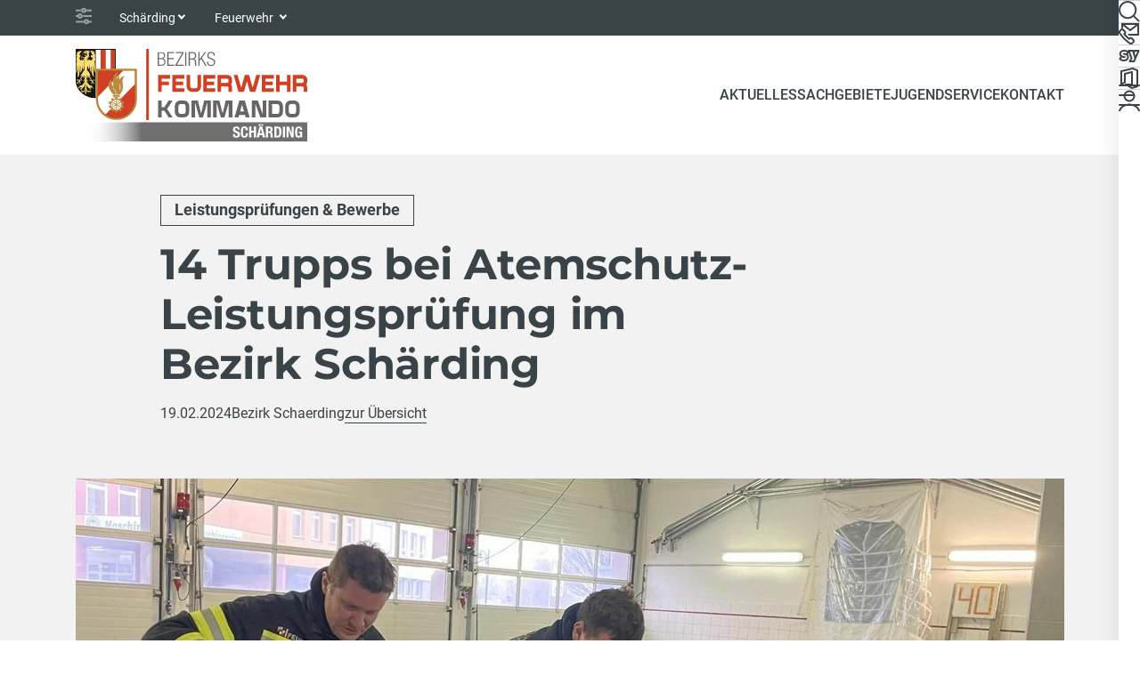

--- FILE ---
content_type: text/html; charset=utf-8
request_url: https://sd.ooelfv.at/aktuelles/news/beitrag/20240219-0526
body_size: 8755
content:
<!DOCTYPE html>
<html lang="de">
<head>

<meta charset="utf-8">
<!-- 
	Carefully crafted with ♥ and 😃 by Cyberhouse <www.cyberhouse.at>

	This website is powered by TYPO3 - inspiring people to share!
	TYPO3 is a free open source Content Management Framework initially created by Kasper Skaarhoj and licensed under GNU/GPL.
	TYPO3 is copyright 1998-2026 of Kasper Skaarhoj. Extensions are copyright of their respective owners.
	Information and contribution at https://typo3.org/
-->



<title>14 Trupps bei Atemschutz-Leistungsprüfung im Bezirk Schärding - Bezirk Schaerding</title>
<meta name="description" content="Am Samstag, den 17. Februar 2024 fand die Atemschutz-Leistungsprüfung des Bezirkes Schärding im Feuerwehrhaus Münzkirchen statt. Insgesamt 14 Trupps (5 in Gold, 4 in Silber und 5 in Bronze) zu je 3 Atemschutzgeräteträgern von unterschiedlichen Freiwilligen Feuerwehren des Bezirkes Schärding erreichten in den verschiedenen Stufen das Abzeichen. Das Ziel dieser Leistungsprüfung ist die Erhaltung und Steigerung des guten Ausbildungsstandes der Atemschutzgeräteträger. Erfreulicherweise nahm auch ein Trupp aus Bayern – der FF Neuburg am Inn – teil.
 - Beitrag: 14 Trupps bei Atemschutz-Leistungsprüfung im Bezirk Schärding">
<meta name="generator" content="TYPO3 CMS">
<meta name="robots" content="index,follow,max-image-preview:standard">
<meta property="og:title" content="14 Trupps bei Atemschutz-Leistungsprüfung im Bezirk Schärding">
<meta property="og:type" content="article">
<meta property="og:url" content="https://sd.ooelfv.at/aktuelles/news/beitrag/20240219-0526">
<meta property="og:image" content="https://sd.ooelfv.at/fileadmin/_processed_/0/b/csm_20240217_AS_Leistungspruefung__2_-K1000_8666ff0101.jpg">
<meta property="og:image:width" content="1200">
<meta property="og:image:height" content="675">
<meta property="og:description" content="Am Samstag, den 17. Februar 2024 fand die Atemschutz-Leistungsprüfung des Bezirkes Schärding im Feuerwehrhaus Münzkirchen statt. Insgesamt 14 Trupps (5 in Gold, 4 in Silber und 5 in Bronze) zu je 3 Atemschutzgeräteträgern von unterschiedlichen Freiwilligen Feuerwehren des Bezirkes Schärding erreichten in den verschiedenen Stufen das Abzeichen. Das Ziel dieser Leistungsprüfung ist die Erhaltung und Steigerung des guten Ausbildungsstandes der Atemschutzgeräteträger. Erfreulicherweise nahm auch ein Trupp aus Bayern – der FF Neuburg am Inn – teil.
">
<meta name="twitter:card" content="summary">

<link rel="stylesheet" nonce="s77EccE_MniU57mINOjWohyis-FS3_wBI2H1aiy695-sjw-P8qMfzw" href="/css/main.cg.54089d07.css" >
<link rel="stylesheet" href="https://webcache-eu.datareporter.eu/c/aaf0434d-fde1-4036-95ef-56986c1042f4/1DaSMWZe4xlX/oKw/banner.css" media="all" nonce="s77EccE_MniU57mINOjWohyis-FS3_wBI2H1aiy695-sjw-P8qMfzw">

<style class="fslightbox-styles" nonce="s77EccE_MniU57mINOjWohyis-FS3_wBI2H1aiy695-sjw-P8qMfzw">
        .fslightbox-fade-in{animation:fslightbox-fade-in .3s cubic-bezier(0,0,.7,1)}.fslightbox-fade-out{animation:fslightbox-fade-out .3s ease}.fslightbox-fade-in-strong{animation:fslightbox-fade-in-strong forwards .3s cubic-bezier(0,0,.7,1)}.fslightbox-fade-out-strong{animation:fslightbox-fade-out-strong .3s ease}@keyframes fslightbox-fade-in{from{opacity:.65}to{opacity:1}}@keyframes fslightbox-fade-out{from{opacity:.35}to{opacity:0}}@keyframes fslightbox-fade-in-strong{from{opacity:.3}to{opacity:1}}@keyframes fslightbox-fade-out-strong{from{opacity:1}to{opacity:0}}.fslightbox-absoluted{position:absolute;top:0;left:0}.fslightbox-cursor-grabbing{cursor:grabbing!important}.fslightbox-full-dimension{width:100%;height:100%}.fslightbox-open{overflow:hidden;height:100%}.fslightbox-flex-centered{display:flex;justify-content:center;align-items:center}.fslightbox-opacity-0{opacity:0!important}.fslightbox-opacity-1{opacity:1!important}.fslightbox-scrollbarfix{padding-right:17px}.fslightbox-transform-transition{transition:transform .3s!important}.fslightbox-container{font-family:Arial,sans-serif;position:fixed;top:0;left:0;background:linear-gradient(rgba(30,30,30,.9),#000 1810%);touch-action:none;z-index:1000000000;-webkit-user-select:none;-moz-user-select:none;-ms-user-select:none;user-select:none;-webkit-tap-highlight-color:transparent}.fslightbox-container *{box-sizing:border-box}.fslightbox-svg-path{transition:fill .15s ease;fill:#d1d2d2}.fslightbox-loader{display:block;margin:auto;position:absolute;top:50%;left:50%;transform:translate(-50%,-50%);width:67px;height:67px}.fslightbox-loader-child{box-sizing:border-box;display:block;position:absolute;width:54px;height:54px;margin:6px;border:5px solid;border-color:#999 transparent transparent transparent;border-radius:50%;animation:fslightbox-loader 1.2s cubic-bezier(.5,0,.5,1) infinite}.fslightbox-loader-child:nth-child(1){animation-delay:-.45s}.fslightbox-loader-child:nth-child(2){animation-delay:-.3s}.fslightbox-loader-child:nth-child(3){animation-delay:-.15s}@keyframes fslightbox-loader{0%{transform:rotate(0)}100%{transform:rotate(360deg)}}.fslightbox-thumbs-loader{width:54px!important;height:54px!important}.fslightbox-thumbs-loader div{border-width:4px!important;width:44px!important;height:44px!important}.fslightbox-nav{height:45px;width:100%;transition:opacity .3s}.fslightbox-slide-number-container{display:flex;justify-content:center;align-items:center;position:relative;height:100%;font-size:15px;color:#d7d7d7;z-index:0;max-width:55px;text-align:left}.fslightbox-slide-number-container .fslightbox-flex-centered{height:100%}.fslightbox-slash{display:block;margin:0 5px;width:1px;height:12px;transform:rotate(15deg);background:#fff}.fslightbox-toolbar{position:absolute;z-index:3;right:0;top:0;height:45px;display:flex;background:rgba(35,35,35,.65)}.fslightbox-toolbar-button{height:100%;width:45px;cursor:pointer}.fslightbox-toolbar-button:hover .fslightbox-svg-path{fill:#fff}.fslightbox-slide-btn-container{display:flex;align-items:center;padding:12px 12px 12px 6px;position:absolute;top:50%;cursor:pointer;z-index:3;transform:translateY(-50%);transition:opacity .3s}@media (min-width:476px){.fslightbox-slide-btn-container{padding:22px 22px 22px 6px}}@media (min-width:768px){.fslightbox-slide-btn-container{padding:30px 30px 30px 6px}}.fslightbox-slide-btn-container:hover .fslightbox-svg-path{fill:#f1f1f1}.fslightbox-slide-btn{padding:9px;font-size:26px;background:rgba(35,35,35,.65)}@media (min-width:768px){.fslightbox-slide-btn{padding:10px}}@media (min-width:1600px){.fslightbox-slide-btn{padding:11px}}.fslightbox-slide-btn-container-previous{left:0}@media (max-width:475.99px){.fslightbox-slide-btn-container-previous{padding-left:3px}}.fslightbox-slide-btn-container-next{right:0;padding-left:12px;padding-right:3px}@media (min-width:476px){.fslightbox-slide-btn-container-next{padding-left:22px}}@media (min-width:768px){.fslightbox-slide-btn-container-next{padding-left:30px}}@media (min-width:476px){.fslightbox-slide-btn-container-next{padding-right:6px}}.fslightbox-down-event-detector{position:absolute;z-index:1}.fslightbox-slide-swiping-hoverer{z-index:4}.fslightbox-slideshow-bar{width:0;height:2px;z-index:4;opacity:0;background:#fff}.fslightbox-invalid-file-wrapper{font-size:24px;color:#eaebeb;margin:auto}.fslightbox-video{object-fit:cover}.fslightbox-youtube-iframe{border:0}.fslightbox-source{position:relative;z-index:2;display:block;opacity:0;margin:auto;cursor:zoom-in}.fslightbox-source-wrappers-container{transition:transform .2s linear;z-index:2}.fslightbox-source-wrappers-container-pinching{transition:none!important}.fslightbox-thumbs{position:absolute;bottom:0;left:0;width:100%;z-index:-1;background:linear-gradient(180deg,rgba(0,0,0,0),#1e1e1e 100%);opacity:0;transition:opacity .2s;padding:0 5px 12px 5px;height:114px}@media (min-width:992px){.fslightbox-thumbs{padding-bottom:13px;height:120px}}@media (min-width:1600px){.fslightbox-thumbs{padding-bottom:14px;height:126px}}.fslightbox-thumbs-active{opacity:1;z-index:3}.fslightbox-thumbs-inner{display:inline-flex;justify-content:flex-start;align-items:center;height:100%}.fslightbox-thumb-wrapper{position:relative;height:100%;margin:0 4px;opacity:0;transition:opacity .3s}.fslightbox-thumb-wrapper svg{position:absolute;top:50%;left:50%;transform:translate(-50%,-50%);cursor:pointer;z-index:1}.fslightbox-thumb-wrapper path{fill:#fff}.fslightbox-thumb-wrapper-darkener{position:absolute;top:2px;left:2px;width:calc(100% - 4px);height:calc(100% - 4px);background:rgba(0,0,0,.4);cursor:pointer}.fslightbox-thumb{cursor:pointer;border-radius:1px;height:100%;width:auto!important;border:2px solid transparent;max-width:unset;max-height:unset}.fslightbox-thumb-active{border:2px solid #fff!important}.fslightbox-thumb-invalid{background:linear-gradient(to bottom,#0f0f0f,rgba(15,15,15,.5));display:inline-block;min-width:155px}.fslightbox-thumbs-cursorer{z-index:4;cursor:grabbing}.fslightbox-caption{position:absolute;bottom:0;left:50%;width:100%;background:linear-gradient(180deg,rgba(0,0,0,0),#1e1e1e 100%);transform:translateX(-50%);opacity:0;transition:opacity .2s;z-index:-1}.fslightbox-caption-inner{padding:25px;max-width:1200px;color:#eee;text-align:center;font-size:14px}@media (min-width:768px){.fslightbox-caption-inner{padding:30px 25px}}.fslightbox-caption-active{opacity:1;z-index:3}
      </style>


<script type="module" nonce="s77EccE_MniU57mINOjWohyis-FS3_wBI2H1aiy695-sjw-P8qMfzw" src="/js/main.cg.4deac125.js"></script>




<meta name="viewport" content="width=device-width, initial-scale=1">

<link rel="icon" href="/assets/favicons/favicon.feaed289.ico" sizes="any">
<link rel="icon" href="/assets/favicons/favicon.a8b16df8.svg" type="image/svg+xml">




<link rel="canonical" href="https://sd.ooelfv.at/aktuelles/news/beitrag/20240219-0526"/>

</head>
<body class="document-root nav-backdrop page-355 language-0 languagecontent-0 level-3 template-content">





<header class="d-print-none">
	



  

<nav class="nav nav-meta text-bg-dark">
  <div class="container d-flex align-items-center">
    <svg class="icon-inline icon-sm opacity-50 me-1" role="img" focusable="false" aria-hidden="true"><use xlink:href="#icon-setting"></use></svg>
    <div class="nav-item dropdown">
      <a tabindex="0" role="button" class="nav-link dropdown-toggle" id="district-select" data-bs-toggle="dropdown" data-bs-display="static" aria-expanded="false">Schärding</a>
      <div class="dropdown-menu" aria-labelledby="district-select">
        <div class="dropdown-header">
          <input type="search" class="form-control form-control-sm" placeholder="Suche" data-dropdown-search>
        </div>
        
          


    <a href="https://www.ooelfv.at/" class="dropdown-item" id="nav-item--1">
  OOELFV
  
  
</a>
  





        
        
          
            


    <a href="https://br.ooelfv.at/" class="dropdown-item" id="nav-item--78">
  Braunau
  
  
</a>
  





          
        
          
            


    <a href="https://ef.ooelfv.at/" class="dropdown-item" id="nav-item--91">
  Eferding
  
  
</a>
  





          
        
          
            


    <a href="https://fr.ooelfv.at/" class="dropdown-item" id="nav-item--100">
  Freistadt
  
  
</a>
  





          
        
          
            


    <a href="https://gm.ooelfv.at/" class="dropdown-item" id="nav-item--109">
  Gmunden
  
  
</a>
  





          
        
          
            


    <a href="https://gr.ooelfv.at/" class="dropdown-item" id="nav-item--118">
  Grieskirchen
  
  
</a>
  





          
        
          
            


    <a href="https://ki.ooelfv.at/" class="dropdown-item" id="nav-item--127">
  Kirchdorf
  
  
</a>
  





          
        
          
            


    <a href="https://ll.ooelfv.at/" class="dropdown-item" id="nav-item--136">
  Linz-Land
  
  
</a>
  





          
        
          
            


    
  





          
        
          
            


    <a href="https://pe.ooelfv.at/" class="dropdown-item" id="nav-item--154">
  Perg
  
  
</a>
  





          
        
          
            


    <a href="https://ri.ooelfv.at/" class="dropdown-item" id="nav-item--163">
  Ried im Innkreis
  
  
</a>
  





          
        
          
            


    <a href="https://ro.ooelfv.at/" class="dropdown-item" id="nav-item--172">
  Rohrbach
  
  
</a>
  





          
        
          
        
          
            


    <a href="https://se.ooelfv.at/" class="dropdown-item" id="nav-item--190">
  Steyr-Land
  
  
</a>
  





          
        
          
            


    <a href="https://sr.ooelfv.at/" class="dropdown-item" id="nav-item--199">
  Steyr-Stadt
  
  
</a>
  





          
        
          
            


    <a href="https://uu.ooelfv.at/" class="dropdown-item" id="nav-item--208">
  Urfahr-Umgebung
  
  
</a>
  





          
        
          
            


    <a href="https://vb.ooelfv.at/" class="dropdown-item" id="nav-item--217">
  Vöcklabruck
  
  
</a>
  





          
        
          
            


    <a href="https://wl.ooelfv.at/" class="dropdown-item" id="nav-item--226">
  Wels-Land
  
  
</a>
  





          
        
          
            


    <a href="https://we.ooelfv.at/" class="dropdown-item" id="nav-item--235">
  Wels-Stadt
  
  
</a>
  





          
        
      </div>
    </div>
    
      <div class="nav-item dropdown">
        <a tabindex="0" role="button" class="nav-link dropdown-toggle" id="department-select" data-bs-toggle="dropdown" data-bs-display="static" aria-expanded="false">
          Feuerwehr
        </a>
        <div class="dropdown-menu" aria-labelledby="department-select">
          <div class="dropdown-header">
            <input type="search" class="form-control form-control-sm" placeholder="Suche" data-dropdown-search>
          </div>
          
            


    <a href="https://www.ff-altschwendt.at/" class="dropdown-item" id="nav-item--4511">
  FF Altschwendt
  
  
</a>
  





          
            


    <a href="https://www.ff-eggerding.at/" class="dropdown-item" id="nav-item--4883">
  FF Eggerding
  
  
</a>
  





          
            


    <a href="https://www.ffhackenbuch.at/" class="dropdown-item" id="nav-item--12031">
  FF Hackenbuch / SD
  
  
</a>
  





          
            


    <a href="https://www.ffhoecking.at/" class="dropdown-item" id="nav-item--5921">
  FF Höcking
  
  
</a>
  





          
            


    <a href="https://www.ff-hof.at/" class="dropdown-item" id="nav-item--4318">
  FF Hof
  
  
</a>
  





          
            


    <a href="https://www.ff-krena.at/" class="dropdown-item" id="nav-item--3234">
  FF Krena
  
  
</a>
  





          
            


    <a href="https://www.ff-laufenbach.com/" class="dropdown-item" id="nav-item--10670">
  FF Laufenbach
  
  
</a>
  





          
            


    <a href="https://www.ff-mitterndorf.at/" class="dropdown-item" id="nav-item--3345">
  FF Mitterndorf
  
  
</a>
  





          
            


    <a href="https://www.ff-pramau.at/" class="dropdown-item" id="nav-item--2372">
  FF Pramau
  
  
</a>
  





          
            


    <a href="https://www.ff-rain.at/" class="dropdown-item" id="nav-item--5068">
  FF Rain
  
  
</a>
  





          
            


    <a href="https://www.ff-reikersham.at/" class="dropdown-item" id="nav-item--5625">
  FF Reikersham
  
  
</a>
  





          
            


    <a href="https://www.ff-sigharting.at/" class="dropdown-item" id="nav-item--10594">
  FF Sigharting
  
  
</a>
  





          
            


    <a href="https://www.feuerwehr-stflorian.at/" class="dropdown-item" id="nav-item--5329">
  FF St. Florian am Inn
  
  
</a>
  





          
            


    <a href="https://www.ff-st-willibald.at/" class="dropdown-item" id="nav-item--5440">
  FF St. Willibald
  
  
</a>
  





          
            


    <a href="https://www.ff-wallensham.at/" class="dropdown-item" id="nav-item--2631">
  FF Wallensham
  
  
</a>
  





          
            


    <a href="https://www.ff-wernstein.at/" class="dropdown-item" id="nav-item--7129">
  FF Wernstein am Inn
  
  
</a>
  





          
        </div>
      </div>
    
  </div>
</nav>








<div class="nav nav-bar">
  <div class="container d-flex align-items-center">
    <div class="nav-item me-auto">
      <a class="nav-bar-brand" href="/">
        <img src="/assets/img/logo-schaerding.svg" class="img-fluid" alt="Bezirk Schaerding" width="260" height="80" />
      </a>
    </div>
    



  
    <div class="nav-item d-reduced-none">
      
      
          


    
        <a href="#l-604" id="nav-item-main-604" class="nav-link active" role="button" data-bs-toggle="offcanvas" data-bs-target="#mainNavSwedish" data-nav-slide aria-controls="mainNavSwedish">
          
  Aktuelles
  
  

        </a>
      
  





        
    </div>
  
    <div class="nav-item d-reduced-none">
      
      
          


    
        <a href="#l-773" id="nav-item-main-773" class="nav-link" role="button" data-bs-toggle="offcanvas" data-bs-target="#mainNavSwedish" data-nav-slide aria-controls="mainNavSwedish">
          
  Sachgebiete
  
  

        </a>
      
  





        
    </div>
  
    <div class="nav-item d-reduced-none">
      
      
          


    
        <a href="#l-1177" id="nav-item-main-1177" class="nav-link" role="button" data-bs-toggle="offcanvas" data-bs-target="#mainNavSwedish" data-nav-slide aria-controls="mainNavSwedish">
          
  Jugend
  
  

        </a>
      
  





        
    </div>
  
    <div class="nav-item d-reduced-none">
      
      
          


    
        <a href="#l-798" id="nav-item-main-798" class="nav-link" role="button" data-bs-toggle="offcanvas" data-bs-target="#mainNavSwedish" data-nav-slide aria-controls="mainNavSwedish">
          
  Service
  
  

        </a>
      
  





        
    </div>
  
    <div class="nav-item d-reduced-none">
      
      
          


    
        <a href="#l-189" id="nav-item-main-189" class="nav-link" role="button" data-bs-toggle="offcanvas" data-bs-target="#mainNavSwedish" data-nav-slide aria-controls="mainNavSwedish">
          
  Kontakt
  
  

        </a>
      
  





        
    </div>
  

  
  <div class="nav-item d-show-side-none">
    <a href="#search-canvas" class="nav-link" data-bs-toggle="offcanvas" aria-controls="search-canvas">
      <svg class="icon icon-md" role="img" focusable="false" aria-label="Suche"><use xlink:href="#icon-search"></use></svg>
    </a>
  </div>

  
  <div class="nav-item nav-bar-toggler">
    <a href="#mainNavSwedish" class="nav-link" data-bs-toggle="offcanvas" aria-controls="mainNavSwedish"
       aria-label="Toggle navigation">
      <svg class="icon icon-md" role="img" focusable="false" aria-hidden="true"><use xlink:href="#icon-menu"></use></svg>
    </a>
  </div>




  </div>
</div>


<nav class="nav nav-side flex-column bg-body">
  



  <div class="nav-item">
    <a href="#search-canvas" class="nav-link" title="Suche" data-bs-toggle="offcanvas" aria-controls="search-canvas">
      <svg class="icon icon-md" role="img" focusable="false" aria-label="Suche"><use xlink:href="#icon-search"></use></svg>
      
    </a>
  </div>




  <div class="nav-item">
    <a class="nav-link" title="Kontakt" href="/kontakt">
      <svg class="icon icon-md" role="img" focusable="false" aria-hidden="true"><use xlink:href="#icon-contact"></use></svg>
      
    </a>
  </div>




  <div class="nav-item">
    <a href="https://sybos.ooelfv.at/" class="nav-link" target="_blank" rel="noopener noreferrer" title="syBOS">
      <svg class="icon icon-md" role="img" focusable="false" aria-label="syBOS"><use xlink:href="#icon-sybos"></use></svg>
    </a>
  </div>




  <div class="nav-item">
    <a href="https://portal.office.com/" class="nav-link" target="_blank" rel="noopener noreferrer" title="Office 365">
      <svg class="icon icon-md" role="img" focusable="false" aria-label="Office"><use xlink:href="#icon-office"></use></svg>
    </a>
  </div>



  
  


    
    <div class="nav-item">
      <a href="#login-canvas" class="nav-link" data-bs-toggle="offcanvas" aria-controls="login-canvas" title="Login">
        <svg class="icon icon-md" role="img" focusable="false" aria-label="User"><use xlink:href="#icon-user"></use></svg>
      </a>
    </div>
  











</nav>




<div class="offcanvas offcanvas-end text-bg-light" tabindex="-1" id="mainNavSwedish"
     aria-label="Haupt Navigation">
  <div class="offcanvas-header">
    <button type="button" class="btn-close order-last" data-bs-dismiss="offcanvas" aria-label="Schließen"></button>
    <a role="button" class="btn btn-outline-secondary" data-nav-slide="back" data-target-id="mainNavSwedish-nav" aria-controls="mainNavSwedish-nav" href='#l-181'>
      <svg class="icon-inline icon-sm me-1" role="img" focusable="false" aria-hidden="true"><use xlink:href="#icon-arrow-left"></use></svg>
      Zurück
    </a>
  </div>
  <div class="nav nav-top justify-content-between d-show-side-none">
    



  <div class="nav-item">
    <a href="#search-canvas" class="nav-link" title="Suche" data-bs-toggle="offcanvas" aria-controls="search-canvas">
      <svg class="icon icon-md" role="img" focusable="false" aria-label="Suche"><use xlink:href="#icon-search"></use></svg>
      
    </a>
  </div>




  <div class="nav-item">
    <a class="nav-link" title="Kontakt" href="/kontakt">
      <svg class="icon icon-md" role="img" focusable="false" aria-hidden="true"><use xlink:href="#icon-contact"></use></svg>
      
    </a>
  </div>




  <div class="nav-item">
    <a href="https://sybos.ooelfv.at/" class="nav-link" target="_blank" rel="noopener noreferrer" title="syBOS">
      <svg class="icon icon-md" role="img" focusable="false" aria-label="syBOS"><use xlink:href="#icon-sybos"></use></svg>
    </a>
  </div>




  <div class="nav-item">
    <a href="https://portal.office.com/" class="nav-link" target="_blank" rel="noopener noreferrer" title="Office 365">
      <svg class="icon icon-md" role="img" focusable="false" aria-label="Office"><use xlink:href="#icon-office"></use></svg>
    </a>
  </div>



  
  


    
    <div class="nav-item">
      <a href="#login-canvas" class="nav-link" data-bs-toggle="offcanvas" aria-controls="login-canvas" title="Login">
        <svg class="icon icon-md" role="img" focusable="false" aria-label="User"><use xlink:href="#icon-user"></use></svg>
      </a>
    </div>
  











  </div>
  <div class="offcanvas-body">
    <nav id="mainNavSwedish-nav" class="nav-slide" tabindex="-1">
      
  
    
        <div id="l-181" class="nav nav-slide-list parent" style="--items: 5">
          
  
    
        


    
        <a href="#l-604" id="nav-item-swedish-604" class="nav-link active" role="button" data-nav-slide aria-expanded="false">
          
  Aktuelles
  
  

        </a>
      
  





        <div id="l-604" class="nav nav-slide-list active" style="--items: 2">
          <div class="nav-breadcrumb text-xs">
            
  Aktuelles
  
  

          </div>
          
  
    
        
  
    
        


    <a href="/aktuelles/news" class="nav-link active" id="nav-item-swedish-354">
  News
  
  <span class="visually-hidden">(current)</span>
</a>
  





      
  

      
  

        </div>
      
  
    
        


    
        <a href="#l-773" id="nav-item-swedish-773" class="nav-link " role="button" data-nav-slide aria-expanded="false">
          
  Sachgebiete
  
  

        </a>
      
  





        <div id="l-773" class="nav nav-slide-list" style="--items: 9">
          <div class="nav-breadcrumb text-xs">
            
  Sachgebiete
  
  

          </div>
          
  
    
        
  
    
        


    <a href="/sachgebiete/ausbildung" class="nav-link" id="nav-item-swedish-951">
  Ausbildung
  
  
</a>
  





      
  
    
        


    <a href="/sachgebiete/funk-und-lun-dienst" class="nav-link" id="nav-item-swedish-953">
  Funk und LuN-Dienst
  
  
</a>
  





      
  
    
        


    <a href="/jugend" target="_top" class="nav-link" id="nav-item-swedish-954">
  Jugend
  
  
</a>
  





      
  
    
        


    <a href="/sachgebiete/bewerbe" class="nav-link" id="nav-item-swedish-955">
  Bewerbe
  
  
</a>
  





      
  
    
        


    <a href="/sachgebiete/oeffentlichkeitsarbeit" class="nav-link" id="nav-item-swedish-956">
  Öffentlichkeitsarbeit
  
  
</a>
  





      
  
    
        


    <a href="/sachgebiete/wasserdienst" class="nav-link" id="nav-item-swedish-957">
  Wasserdienst
  
  
</a>
  





      
  
    
        


    <a href="/sachgebiete/fmd" class="nav-link" id="nav-item-swedish-952">
  Feuerwehrmedizinischer Dienst
  
  
</a>
  





      
  
    
        


    <a href="/sachgebiete/notfallseelsorge" class="nav-link" id="nav-item-swedish-958">
  Notfallseelsorge
  
  
</a>
  





      
  

      
  

        </div>
      
  
    
        


    
        <a href="#l-1177" id="nav-item-swedish-1177" class="nav-link " role="button" data-nav-slide aria-expanded="false">
          
  Jugend
  
  

        </a>
      
  





        <div id="l-1177" class="nav nav-slide-list" style="--items: 6">
          <div class="nav-breadcrumb text-xs">
            
  Jugend
  
  

          </div>
          
  
    
        
  
    
        


    <a href="/jugend" target="_top" class="nav-link" id="nav-item-swedish-1298">
  Allgemein
  
  
</a>
  





      
  
    
        


    <a href="https://sd.ooelfv.at/aktuelles/news/jugend" target="_top" class="nav-link" id="nav-item-swedish-1295">
  Neuigkeiten
  
  
</a>
  





      
  
    
        


    <a href="http://www.ooelfv.at/feuerwehrjugend/" target="_blank" class="nav-link" id="nav-item-swedish-1296" rel="noopener noreferrer">
  OÖ Feuerwehrjugend
  
  
</a>
  





      
  
    
        


    <a href="https://www.jugendschutz-ooe.at/" target="_blank" class="nav-link" id="nav-item-swedish-1297" rel="noopener noreferrer">
  Jugendschutz OÖ
  
  
</a>
  





      
  

      
  

        </div>
      
  
    
        


    
        <a href="#l-798" id="nav-item-swedish-798" class="nav-link " role="button" data-nav-slide aria-expanded="false">
          
  Service
  
  

        </a>
      
  





        <div id="l-798" class="nav nav-slide-list" style="--items: 7">
          <div class="nav-breadcrumb text-xs">
            
  Service
  
  

          </div>
          
  
    
        
  
    
        


    <a href="/sachgebiete/stuetzpunkte" class="nav-link" id="nav-item-swedish-960">
  Stützpunkte
  
  
</a>
  





      
  
    
        


    <a href="/aktuelles/termine?q=&amp;tx_solr%5Bfilter%5D%5B0%5D=districts%3A110" class="nav-link" id="nav-item-swedish-491">
  Termine
  
  
</a>
  





      
  
    
        


    <a href="/informationen/downloads" class="nav-link" id="nav-item-swedish-799">
  Downloads
  
  
</a>
  





      
  
    
        


    
        <a href="#l-3744" id="nav-item-swedish-3744" class="nav-link " role="button" data-nav-slide aria-expanded="false">
          
  Ligasystem
  
  

        </a>
      
  





        <div id="l-3744" class="nav nav-slide-list" style="--items: 4">
          <div class="nav-breadcrumb text-xs">
            
  Ligasystem
  
  

          </div>
          
  
    
        
  
    
        


    <a href="/informationen/ligaeinteilung/ligaeinteilung-aktiv-2025" class="nav-link" id="nav-item-swedish-14261">
  Ligaeinteilung - Aktiv 2025
  
  
</a>
  





      
  
    
        


    <a href="/jugend/ligaeinteilung/bezirkswertung-jugend-2025" class="nav-link" id="nav-item-swedish-15224">
  Bezirkswertung - Jugend 2025
  
  
</a>
  





      
  

      
  

        </div>
      
  
    
        


    <a href="/informationen/bewerbsergebnisse" class="nav-link" id="nav-item-swedish-961">
  Bewerbsergebnisse
  
  
</a>
  





      
  

      
  

        </div>
      
  
    
        


    
        <a href="#l-189" id="nav-item-swedish-189" class="nav-link " role="button" data-nav-slide aria-expanded="false">
          
  Kontakt
  
  

        </a>
      
  





        <div id="l-189" class="nav nav-slide-list" style="--items: 6">
          <div class="nav-breadcrumb text-xs">
            
  Kontakt
  
  

          </div>
          
  
    
        
  
    
        


    <a href="/kontakt/bezirksfeuerwehrkommando" class="nav-link" id="nav-item-swedish-6406">
  Bezirks-Feuerwehrkommando
  
  
</a>
  





      
  
    
        


    <a href="/service/afkdo-engelhartszell" class="nav-link" id="nav-item-swedish-1294">
  AFKDO Engelhartszell
  
  
</a>
  





      
  
    
        


    <a href="/kontakt/afkdo-raab" class="nav-link" id="nav-item-swedish-1326">
  AFKDO Raab
  
  
</a>
  





      
  
    
        


    <a href="/kontakt/afkdo-schaerding" class="nav-link" id="nav-item-swedish-4460">
  AFKDO Schärding
  
  
</a>
  





      
  

      
  

        </div>
      
  

        </div>
      
  

    </nav>
  </div>
</div>













<div class="offcanvas offcanvas-end offcanvas-additional text-bg-light" tabindex="-1" id="search-canvas" aria-label="Suche">
  <div class="offcanvas-header">
    <button type="button" class="btn-close" data-bs-dismiss="offcanvas" aria-label="Schließen"></button>
  </div>
  <div class="offcanvas-body">
    

    

    


	
			<h2 class="h2">
				Suche nach ...
			</h2>
		






    <form action="#search-form">
      <input type="search" id="search-canvas-input" class="form-control form-control-lg form-control-search" name="q" aria-label="Suche" data-search-suggest="search-canvas-suggest" data-endpoint="?type=461592202">
      <div class="link-list link-list-sm-inline text-center mt-2">
        <button type="submit" class="btn btn-outline-secondary">
          + Erweiterte Suche
        </button>
      </div>
    </form>
    <div id="search-canvas-suggest" class="mt-2"></div>
  </div>
</div>




  


    
    
  <div class="offcanvas offcanvas-end offcanvas-additional text-bg-light" tabindex="-1" id="login-canvas" aria-label="User Navigation">
    <div class="offcanvas-header">
      <button type="button" class="btn-close" data-bs-dismiss="offcanvas" aria-label="Schließen"></button>
    </div>
    <div class="offcanvas-body">
      

    

    


	
			<h2 class="h2">
				Anmelden
			</h2>
		






      <p>Melde dich mit deiner syBos-ID an. Bestätige anschließend die E-Mail in deinem Postfach, um dich einzuloggen. Mit der Anmeldung hast du Zugriff auf interne Dokumente im Downloadcenter, kannst Schnellzugriffe setzen und Personalisierungen vornehmen.</p>
      


<form spellcheck="false" method="post" target="_top" action="/aktuelles/news/beitrag?tx_felogin_login%5Baction%5D=login&amp;tx_felogin_login%5Bcontroller%5D=Login&amp;cHash=eff465d50e45e5a99be7352995716a46">
<div>
<input type="hidden" name="__referrer[@extension]" value="Felogin" />
<input type="hidden" name="__referrer[@controller]" value="Login" />
<input type="hidden" name="__referrer[@action]" value="login" />
<input type="hidden" name="__referrer[arguments]" value="YTowOnt945abce4d26a38c935209e68c118788dd3c6e5342" />
<input type="hidden" name="__referrer[@request]" value="{&quot;@extension&quot;:&quot;Felogin&quot;,&quot;@controller&quot;:&quot;Login&quot;,&quot;@action&quot;:&quot;login&quot;}d41dfffd22fd2b76f82b9f7826f6eb90cfd742fb" />
<input type="hidden" name="__trustedProperties" value="{&quot;user&quot;:1,&quot;submit&quot;:1,&quot;logintype&quot;:1,&quot;noredirect&quot;:1}dcae80d76c4a6c2e766aed8d114512fa18c31b9e" />
</div>

  
  <input autocomplete="username" aria-label="syBOS ID" placeholder="syBOS ID" class="form-control form-control-lg" type="text" name="user" required="required" />
  <div class="link-list link-list-sm-inline">
    <input class="btn btn-primary" type="submit" value="Anmelden" name="submit" />

    <div class="felogin-hidden">
      <input type="hidden" name="logintype" value="login" />
      <input type="hidden" name="noredirect" value="1" />
    </div>
  </div>

</form>




    </div>
  </div>

  






















</header>

<main>
	

  <!--TYPO3SEARCH_begin--><!--TYPO3SEARCH_end-->

  <!--TYPO3SEARCH_begin-->




    


  <div id="c133"
       class="section section-padded section-distance-ysm text-bg-light">
    <div class="container container-md-limited">

      

      
        <div class="mb-1">
          
            <span class="badge badge-btn badge-outline text-secondary">Leistungsprüfungen &amp; Bewerbe</span>
          
        </div>
      

      

    

    


	
			<h1 class="h1 mb-1">
				14 Trupps bei Atemschutz-Leistungsprüfung im Bezirk Schärding
			</h1>
		







      <p class="d-flex flex-wrap column-gap-2 text-sm">
        <span>
          <time itemprop="datePublished" datetime="19.02.2024">
            19.02.2024
          </time>
        </span>
        <span>
          Bezirk Schaerding
          
        </span>
        
          <a class="d-print-none" href="/aktuelles/news">
            zur Übersicht
          </a>
        
      </p>
    </div>
  </div>

  
    <div class="section bg-half-light">
      <div class="container">
        




    
        

  
      
  
      
  
      <img class="img-fluid mb-2 " srcset="https://sd.ooelfv.at/fileadmin/_processed_/0/b/csm_20240217_AS_Leistungspruefung__2_-K1000_de0257a67f.jpg 1290w,https://sd.ooelfv.at/fileadmin/_processed_/0/b/csm_20240217_AS_Leistungspruefung__2_-K1000_13af970918.jpg 1110w,https://sd.ooelfv.at/fileadmin/_processed_/0/b/csm_20240217_AS_Leistungspruefung__2_-K1000_1bf8bc803f.jpg 930w,https://sd.ooelfv.at/fileadmin/_processed_/0/b/csm_20240217_AS_Leistungspruefung__2_-K1000_798b23945c.jpg 690w,https://sd.ooelfv.at/fileadmin/_processed_/0/b/csm_20240217_AS_Leistungspruefung__2_-K1000_bafd61dbe7.jpg 510w" sizes="(min-width: 1400px) 1290px, (min-width: 1200px) 1110px, (min-width: 992px) 930px, (min-width: 768px) 690px, (min-width: 576px) 510px, 100vw" width="1290" height="725" alt="" title="" />
    

    

    







      
  



      </div>
    </div>
  

  <div class="section section-separated section-distance-tsm">
    <div class="container container-md-limited">
      
        <p class="lead" itemprop="description">
          Am Samstag, den 17. Februar 2024 fand die Atemschutz-Leistungsprüfung des Bezirkes Schärding im Feuerwehrhaus Münzkirchen statt. Insgesamt 14 Trupps (5 in Gold, 4 in Silber und 5 in Bronze) zu je 3 Atemschutzgeräteträgern von unterschiedlichen Freiwilligen Feuerwehren des Bezirkes Schärding erreichten in den verschiedenen Stufen das Abzeichen. Das Ziel dieser Leistungsprüfung ist die Erhaltung und Steigerung des guten Ausbildungsstandes der Atemschutzgeräteträger. Erfreulicherweise nahm auch ein Trupp aus Bayern – der FF Neuburg am Inn – teil.

        </p>
      
      
        <p>Folgende Stationen mussten absolviert werden, schriftliche Prüfung, Geräteaufnahme, Einsatzmäßige Belastung unter Atemschutz, Pflege und Wartung der Atemschutzgeräte, zusätzlich in Gold eine Überprüfung von Lungenautomat, Druckminderer und Maske mit einem Kleinprüfgerät inkl. ausfüllen des Karteiblattes.&nbsp;Die Atemschutzträger zeigten dabei wirklich sehr gute Leistungen und hatten sich bestens auf die Prüfung vorbereitet.</p>
<p>Bezirks-Feuerwehrkommandant Alfred Deschberger bedankte sich bei allen Teilnehmern für die ausgezeichnet erbrachten Leistungen und wünschte den Atemschutzträgern für die Zukunft, dass ihre Einsätze unfallfrei sowie unverletzt bewältigt werden können.</p>
<p>Für die Durchführung der Leistungsprüfung waren Hauptamtswalter Thomas Strasser sowie sein Bewerterteam des Bezirks-Feuerwehrkommandos Schärding zuständig. Ein besonderer Dank ergeht an die Feuerwehr Münzkirchen für die optimalen Durchführungsbedingungen im Feuerwehrhaus und für die Bereitstellung der Atemluftfüllstation zur Wiederbefüllung der Atemluftflaschen.</p>
      
    </div>
  </div>

  
    

  <section id="c28125" class="section section-separated">
    
  <div class="container">
    




    

      

      

          

          <div class="gallery lazy row-gap-2 row align-items-center" data-scripts="[&quot;/js/gallery.cg.ee283e76.js&quot;]">
            
              
                  <div class="col-sm-6 col-md-4 col-lg-3">
                    <a href="/fileadmin/_processed_/d/d/csm_20240217_AS_Leistungspruefung__1_-K1000_3949cbf551.jpg" class="gallery-item link-img" data-fslightbox="gallery-28125" data-srcset="/fileadmin/_processed_/d/d/csm_20240217_AS_Leistungspruefung__1_-K1000_d265ecd3d3.jpg 1500w,/fileadmin/_processed_/d/d/csm_20240217_AS_Leistungspruefung__1_-K1000_6cdd995c9f.jpg 1369w,/fileadmin/_processed_/d/d/csm_20240217_AS_Leistungspruefung__1_-K1000_9c4328601d.jpg 1169w,/fileadmin/_processed_/d/d/csm_20240217_AS_Leistungspruefung__1_-K1000_d8d6ec7d2b.jpg 961w,/fileadmin/_processed_/d/d/csm_20240217_AS_Leistungspruefung__1_-K1000_76736757ec.jpg 737w,/fileadmin/_processed_/d/d/csm_20240217_AS_Leistungspruefung__1_-K1000_6e0bfe9328.jpg 545w">
                      




    
        

  
      
  
      
  
      <img class="img-fluid  lazy" data-srcset="https://sd.ooelfv.at/fileadmin/_processed_/d/d/csm_20240217_AS_Leistungspruefung__1_-K1000_6e0bfe9328.jpg 545w,https://sd.ooelfv.at/fileadmin/_processed_/d/d/csm_20240217_AS_Leistungspruefung__1_-K1000_66870a5872.jpg 300w" data-sizes="(min-width: 1400px) 300px, (min-width: 1200px) 255px, (min-width: 768px) 210px, (min-width: 576px) 240px, 100vw" width="545" height="307" alt="" title="" style="aspect-ratio:545/307" />
    

    

    







      
  



                    </a>
                  </div>
                
            
              
                  <div class="col-sm-6 col-md-4 col-lg-3">
                    <a href="/fileadmin/_processed_/0/b/csm_20240217_AS_Leistungspruefung__2_-K1000_43c9b9aef2.jpg" class="gallery-item link-img" data-fslightbox="gallery-28125" data-srcset="/fileadmin/_processed_/0/b/csm_20240217_AS_Leistungspruefung__2_-K1000_d6a14a78a2.jpg 1500w,/fileadmin/_processed_/0/b/csm_20240217_AS_Leistungspruefung__2_-K1000_4d8df14630.jpg 1369w,/fileadmin/_processed_/0/b/csm_20240217_AS_Leistungspruefung__2_-K1000_db26465c86.jpg 1169w,/fileadmin/_processed_/0/b/csm_20240217_AS_Leistungspruefung__2_-K1000_669a6fd431.jpg 961w,/fileadmin/_processed_/0/b/csm_20240217_AS_Leistungspruefung__2_-K1000_e950dcdf77.jpg 737w,/fileadmin/_processed_/0/b/csm_20240217_AS_Leistungspruefung__2_-K1000_060b685fc2.jpg 545w">
                      




    
        

  
      
  
      
  
      <img class="img-fluid  lazy" data-srcset="https://sd.ooelfv.at/fileadmin/_processed_/0/b/csm_20240217_AS_Leistungspruefung__2_-K1000_060b685fc2.jpg 545w,https://sd.ooelfv.at/fileadmin/_processed_/0/b/csm_20240217_AS_Leistungspruefung__2_-K1000_67b2cb1a21.jpg 300w" data-sizes="(min-width: 1400px) 300px, (min-width: 1200px) 255px, (min-width: 768px) 210px, (min-width: 576px) 240px, 100vw" width="545" height="307" alt="" title="" style="aspect-ratio:545/307" />
    

    

    







      
  



                    </a>
                  </div>
                
            
          </div>

        
    
  </div>

  </section>



  

  

  

  <div class="section section-separated d-print-none">
    <div class="container container-md-limited">
      <div class="h5 mb-1">Diesen Beitrag teilen:</div>

      
      

      <nav class="d-flex flex-wrap gap-1" aria-label="{f:translate}">

        <a href="mailto:?subject=14%20Trupps%20bei%20Atemschutz-Leistungspr%C3%BCfung%20im%20Bezirk%20Sch%C3%A4rding&amp;body=https%3A%2F%2Fsd.ooelfv.at%2Faktuelles%2Fnews%2Fbeitrag%2F20240219-0526" class="btn btn-outline-secondary" target="_blank" rel="noopener noreferrer">
          Email
          <span class="visually-hidden"></span>
        </a>
        <a href="https://www.facebook.com/sharer/sharer.php?u=https%3A%2F%2Fsd.ooelfv.at%2Faktuelles%2Fnews%2Fbeitrag%2F20240219-0526" class="btn btn-outline-secondary" target="_blank" rel="noopener noreferrer">
          Facebook
          <span class="visually-hidden"></span>
        </a>
        <a href="whatsapp://send?text=14%20Trupps%20bei%20Atemschutz-Leistungspr%C3%BCfung%20im%20Bezirk%20Sch%C3%A4rding-https%3A%2F%2Fsd.ooelfv.at%2Faktuelles%2Fnews%2Fbeitrag%2F20240219-0526" class="btn btn-outline-secondary" target="_blank" rel="noopener noreferrer">
          Whatsapp
          <span class="visually-hidden"></span>
        </a>
        <a href="https://www.xing.com/spi/shares/new?url=https%3A%2F%2Fsd.ooelfv.at%2Faktuelles%2Fnews%2Fbeitrag%2F20240219-0526" class="btn btn-outline-secondary" target="_blank" rel="noopener noreferrer">
          Xing
          <span class="visually-hidden"></span>
        </a>
        <a href="https://www.linkedin.com/sharing/share-offsite/?url=https%3A%2F%2Fsd.ooelfv.at%2Faktuelles%2Fnews%2Fbeitrag%2F20240219-0526" class="btn btn-outline-secondary" target="_blank" rel="noopener noreferrer">
          LinkedIn
          <span class="visually-hidden"></span>
        </a>
      </nav>
    </div>
  </div>

  




  


<!--TYPO3SEARCH_end-->


</main>



<footer class="d-print-none">
  

  <div class="text-bg-primary">
    <div class="container pt-6 pb-4 bg-footer">

      <div class="row row-gap-2 text-sm mb-4">
        <div class="col-sm-6 col-xl-3">
          <div class="h3 mb-0">Gemeinsam im Einsatz für den Bezirk Schärding</div>
        </div>
        
          <div class="col-sm-6 col-xl-3">
            <div class="h6 text-uppercase mb-1">Kontakt</div>
            <address>
              LFR Johannes Veroner<br />
Pramerdorf 7<br />
4782 St. Florian am Inn
            </address>
            <p>
              T: +43 (0)676 / 474 81 44<br/>
              
            </p>
          </div>
        
        <div class="col-sm-6 col-xl-3">
          

  
    
  



        </div>
        <div class="col-sm-6 col-xl-3">
          

  
    
  



        </div>
      </div>

      <div class="row row-gap-1 align-items-end text-xs">
        <div class="col-lg text-center text-lg-start">
          





          © 2026 Oö. Landes-Feuerwehrverband
        </div>
        
          


    
        <nav class="col-lg-auto d-flex flex-wrap justify-content-center column-gap-1 row-gap-mf" aria-label="Footer Navigation">
            
                


    <a href="https://www.ooelfv.at/kontakt-ansprechpartner" target="_blank" class="link-reset" id="nav-item--18" rel="noopener noreferrer">
  Kontakt
  
  
</a>
  





            
                


    <a href="https://www.ooelfv.at/impressum" class="link-reset" id="nav-item--15">
  Impressum
  
  
</a>
  





            
                


    <a href="https://www.ooelfv.at/datenschutz" class="link-reset" id="nav-item--16">
  Datenschutz
  
  
</a>
  





            
        </nav>
    



        
      </div>
    </div>
  </div>

</footer>



<a href="#" class="scroll-top" tabindex="-1" role="button" aria-hidden="true" data-scroll-top></a>
<script src="https://webcache-eu.datareporter.eu/c/aaf0434d-fde1-4036-95ef-56986c1042f4/1DaSMWZe4xlX/oKw/banner.js" nonce="s77EccE_MniU57mINOjWohyis-FS3_wBI2H1aiy695-sjw-P8qMfzw"></script>


<script nonce="s77EccE_MniU57mINOjWohyis-FS3_wBI2H1aiy695-sjw-P8qMfzw">
/*<![CDATA[*/
/*TS_inlineFooter*/
window.cookieconsent.initialise(dr_cookiebanner_options);

/*]]>*/
</script>


</body>
</html>

--- FILE ---
content_type: image/svg+xml
request_url: https://sd.ooelfv.at/assets/img/logo-schaerding.svg
body_size: 50413
content:
<svg xmlns="http://www.w3.org/2000/svg" xmlns:xlink="http://www.w3.org/1999/xlink" width="260" height="104" viewBox="0 0 260 104"><defs><polygon id="a" points="0 0 44.925 0 44.925 35.89 0 35.89"/><polygon id="e" points="0 0 8.932 0 8.932 15.48 0 15.48"/><linearGradient id="g" x1="0%" x2="92.642%" y1="50.002%" y2="50.002%"><stop offset="0%" stop-color="#FEFEFE" stop-opacity="0"/><stop offset="100%" stop-color="#706F6F"/></linearGradient><path id="c" d="M0.0773945531,0 L0,53.6242418 C0.391046163,53.6227143 0.7846382,53.6166042 1.17568436,53.6094757 C1.37273497,53.6048932 1.56825805,53.5967464 1.76378113,53.5850354 C2.53416244,53.5376821 3.3014887,53.4394114 4.05863147,53.2871682 C4.97056334,53.1048836 5.87078419,52.8701541 6.75572981,52.5834887 C8.03579498,52.1700389 9.2827638,51.6578091 10.4833977,51.048327 C11.6621371,50.4525927 12.7930141,49.7611334 13.8612626,48.984642 C15.1372544,48.0584533 16.2997002,46.9790029 17.3200863,45.7778598 C18.2864999,44.6378177 19.108817,43.3750644 19.7605606,42.0303341 C20.3364372,40.8439571 20.7743274,39.5908781 21.0640478,38.3031753 C21.3624242,36.9742294 21.5131399,35.6101504 21.5106257,34.2465806 L21.4606949,0 L0.0773945531,0"/></defs><g fill="none" fill-rule="evenodd"><polygon fill="#CF4025" fill-rule="nonzero" points="79.15 0 79.15 80 82.15 80 82.15 0"/><path fill="#CF4025" d="M104.743853,40.8429387 L104.743853,36.7715779 L96.6001133,36.7715779 L96.6001133,33.3784377 L106.101313,33.3784377 L106.101313,29.3065677 L92.5277341,29.3065677 L92.5277341,48.3079489 L96.6001133,48.3079489 L96.6001133,40.8429387 L104.743853,40.8429387 Z M120.752815,40.8429387 L120.752815,36.7715779 L112.609075,36.7715779 L112.609075,33.3784377 L122.110275,33.3784377 L122.110275,29.3065677 L108.537714,29.3065677 L108.537714,48.3079489 L122.110275,48.3079489 L122.110275,44.2360788 L112.609075,44.2360788 L112.609075,40.8429387 L120.752815,40.8429387 Z M134.048384,48.3079489 C138.571892,48.3079489 140.834665,45.8196121 140.834665,40.8429387 L140.834665,29.3065677 L136.762285,29.3065677 L136.762285,41.5216686 C136.762285,43.3317846 136.084065,44.2360788 134.726605,44.2360788 L130.655244,44.2360788 C129.297784,44.2360788 128.618545,43.3317846 128.618545,41.5216686 L128.618545,29.3065677 L124.546675,29.3065677 L124.546675,40.8429387 C124.546675,45.8196121 126.809448,48.3079489 131.333974,48.3079489 L134.048384,48.3079489 Z M155.487185,40.8429387 L155.487185,36.7715779 L147.343445,36.7715779 L147.343445,33.3784377 L156.844644,33.3784377 L156.844644,29.3065677 L143.271066,29.3065677 L143.271066,48.3079489 L156.844644,48.3079489 L156.844644,44.2360788 L147.343445,44.2360788 L147.343445,40.8429387 L155.487185,40.8429387 Z M171.496655,43.557349 L171.496655,48.3079489 L175.568525,48.3079489 L175.568525,43.8969685 C175.568525,42.3317655 175.232979,41.0873426 174.564433,40.1642088 C175.232979,39.2410751 175.568525,37.9971614 175.568525,36.4324675 L175.568525,35.0750078 C175.568525,31.2287022 173.532336,29.3065677 169.460466,29.3065677 L159.280536,29.3065677 L159.280536,48.3079489 L163.352406,48.3079489 L163.352406,42.213637 L169.460466,42.2003984 C170.817416,42.2003984 171.496655,42.6535639 171.496655,43.557349 L171.496655,43.557349 Z M163.352406,38.1290376 L163.352406,33.3784377 L169.460466,33.3784377 C170.817416,33.3784377 171.496655,33.8305849 171.496655,34.7353883 L171.496655,36.7715779 C171.496655,37.6758721 170.817416,38.1290376 169.460466,38.1290376 L163.352406,38.1290376 Z M195.649357,48.3079489 L201.757416,48.3079489 L207.186746,29.3065677 L202.775766,29.3065677 L198.703387,43.557349 L194.632026,29.3065677 L189.881426,29.3065677 L185.809047,43.557349 L181.737686,29.3065677 L177.326196,29.3065677 L182.755017,48.3079489 L188.863077,48.3079489 L192.256217,36.4324675 L195.649357,48.3079489 Z M221.160027,40.8429387 L221.160027,36.7715779 L213.016287,36.7715779 L213.016287,33.3784377 L222.517487,33.3784377 L222.517487,29.3065677 L208.944417,29.3065677 L208.944417,48.3079489 L222.517487,48.3079489 L222.517487,44.2360788 L213.016287,44.2360788 L213.016287,40.8429387 L221.160027,40.8429387 Z M237.170007,40.8429387 L237.170007,48.3079489 L241.242386,48.3079489 L241.242386,29.3065677 L237.170007,29.3065677 L237.170007,36.7715779 L229.026267,36.7715779 L229.026267,29.3065677 L224.953888,29.3065677 L224.953888,48.3079489 L229.026267,48.3079489 L229.026267,40.8429387 L237.170007,40.8429387 Z M255.893888,43.557349 L255.893888,48.3079489 L259.965758,48.3079489 L259.965758,43.8969685 C259.965758,42.3317655 259.63123,41.0873426 258.961156,40.1642088 C259.63123,39.2410751 259.965758,37.9971614 259.965758,36.4324675 L259.965758,35.0750078 C259.965758,31.2287022 257.929568,29.3065677 253.858208,29.3065677 L243.678787,29.3065677 L243.678787,48.3079489 L247.750148,48.3079489 L247.750148,42.213637 L253.858208,42.2003984 C255.215667,42.2003984 255.893888,42.6535639 255.893888,43.557349 L255.893888,43.557349 Z M247.750148,38.1290376 L247.750148,33.3784377 L253.858208,33.3784377 C255.215667,33.3784377 255.893888,33.8305849 255.893888,34.7353883 L255.893888,36.7715779 C255.893888,37.6758721 255.215667,38.1290376 253.858208,38.1290376 L247.750148,38.1290376 L247.750148,38.1290376 Z"/><polygon fill="#171616" points=".029 19.965 44.902 19.965 44.902 0 .029 0"/><g transform="translate(0 19.63)"><mask id="b" fill="#fff"><use xlink:href="#a"/></mask><path fill="#171616" d="M44.9020793,0 L44.9245129,15.5318648 C44.9270289,16.9845402 44.7666389,18.4361972 44.4468772,19.8537396 C44.1459549,21.1959241 43.685661,22.5019571 43.0777064,23.7367058 C42.3918481,25.1359178 41.5313429,26.4495885 40.5241953,27.6385114 C39.4483092,28.9083931 38.2257808,30.0530178 36.8881789,31.0418351 C35.7786872,31.8646614 34.5994386,32.592272 33.3672359,33.2165202 C32.1248496,33.8473876 30.829,34.3738742 29.4985266,34.7883424 C28.4460625,35.1152326 27.3722131,35.3754209 26.2871618,35.5607605 C25.2550647,35.7394808 24.2097291,35.8458983 23.1623567,35.8784855 C22.9291547,35.8866323 22.6964619,35.8901965 22.4622415,35.8901965 C22.2295487,35.8901965 21.9963467,35.8866323 21.7631447,35.8784855 C20.7162815,35.8458983 19.6709459,35.7394808 18.6383396,35.5607605 C17.5527791,35.3754209 16.4794389,35.1152326 15.4285023,34.7883424 C14.1015931,34.3743834 12.8087985,33.8494243 11.5699765,33.2221211 C10.3337004,32.595327 9.15139673,31.8651705 8.03681333,31.0418351 C6.69972059,30.0550545 5.47871968,28.9119573 4.40385191,27.6441123 C3.39517684,26.4541711 2.53416244,25.1379545 1.84677661,23.7367058 C1.24034955,22.501448 0.778528103,21.1923598 0.477605861,19.849157 C0.157844154,18.4341605 -0.00101834938,16.9825035 -4.86469435e-06,15.5318648 L0.0239312105,0 L44.9020793,0" mask="url(#b)"/></g><path fill="#FFFFFE" d="M43.9117346,0.916514445 L22.5284342,0.916514445 L22.4510397,54.5402471 C22.8420858,54.5392287 23.2356779,54.5331186 23.626724,54.5259902 C23.8237746,54.5208984 24.0192977,54.5132608 24.2148208,54.502059 C24.9852021,54.4547057 25.7530375,54.3559258 26.5096711,54.2036826 C27.421603,54.0213981 28.3213147,53.7871777 29.2067695,53.5000032 C30.4868347,53.0865533 31.7338035,52.5743236 32.9344374,51.9648415 C34.1131768,51.3691071 35.2440538,50.6776479 36.3123023,49.9011565 C37.5882941,48.9749677 38.7507399,47.8950082 39.771126,46.6943743 C40.7375395,45.5543321 41.5598567,44.2915789 42.2116003,42.9473577 C42.7874768,41.7604715 43.2253671,40.5073926 43.5150875,39.2196898 C43.8134639,37.8907438 43.9641796,36.5266648 43.9616654,35.163095 L43.9117346,0.916514445"/><g transform="translate(22.451 .917)"><mask id="d" fill="#fff"><use xlink:href="#c"/></mask><path fill="#CF4025" d="M5.61212345 0 11.2155909 0 11.2155909 51.2010795C10.312315 51.6379513 9.39732811 52.0661673 8.47317604 52.4567042 7.91002883 52.6955072 5.90897229 53.3452141 5.61212345 53.426682L5.61212345 0M16.8190584 0 21.4601857 0 21.5106257 35.0531133C21.5131399 36.4126097 21.3624242 38.2899368 21.0640478 39.616846 20.8894009 40.3938466 20.6602723 40.642833 20.3802262 41.3877556 20.1908132 41.8673982 19.9815424 42.860798 19.7605606 43.3440048 19.108817 44.6887351 16.9891228 47.4739207 16.8190584 47.6597695L16.8190584 0" mask="url(#d)"/></g><path fill="#C04635" d="M5.90031632,5.06017808 C5.97210996,5.01791658 6.04644946,4.98074683 6.12282566,4.94815965 C6.16865139,4.92881101 6.21549546,4.91353577 6.26335788,4.9048798 C6.37537631,4.88094859 6.49197732,4.88756786 6.60043153,4.92321009 C6.69972059,4.95477892 6.78882616,5.01537071 6.85501887,5.09683866 C6.87436751,5.11975152 6.89371615,5.14470108 6.91051891,5.16914147 C6.99198686,5.28625165 7.07192729,5.40336183 7.15084937,5.52149035 C7.23282649,5.6452198 7.33313391,5.75469236 7.44922574,5.84685298 C7.55513407,5.93086681 7.67631765,5.99960539 7.80513885,6.04594029 C7.93090499,6.09176601 8.06685464,6.11315135 8.20025841,6.10856877 C8.33773557,6.10347703 8.47419439,6.07445407 8.59894219,6.01895403 L9.03988747,5.83055939 C9.09844256,5.80560983 9.16565362,5.79949974 9.22828211,5.81273828 C9.38052534,5.84532546 9.52869518,5.89827963 9.66820904,5.96803656 C9.75731461,6.01284393 9.84845688,6.05510543 9.9406175,6.09380271 C9.96556706,6.10347703 9.99357167,6.112133 10.0225946,6.11773392 C10.0500901,6.12180732 10.0816589,6.12282566 10.1106818,6.12180732 C10.2038608,6.11773392 10.2965306,6.1100963 10.3881821,6.09736693 C10.4996913,6.08311004 10.6117097,6.07649077 10.7237282,6.07649077 C10.828109,6.07649077 10.9304531,6.08311004 11.0333064,6.09736693 C11.1860588,6.11875227 11.338302,6.1543945 11.4854535,6.20276609 C11.6096921,6.24451842 11.7298574,6.29950928 11.8413666,6.36824787 C11.9274171,6.41865616 12.0109218,6.47517455 12.090353,6.53474799 C12.2161192,6.62945448 12.3393395,6.7277252 12.4595047,6.82956014 L12.3148991,6.92324828 C12.2369954,6.87182164 12.1580733,6.82090417 12.0791512,6.77253257 C12.0185594,6.73434447 11.9564401,6.69768389 11.8938116,6.66356919 C11.7721189,6.59533978 11.6432977,6.54034891 11.5098939,6.49808741 C11.3836186,6.45837179 11.253779,6.4318947 11.1208844,6.41865616 C11.0017376,6.40898184 10.883609,6.41152772 10.767008,6.42731213 C10.6320767,6.44666077 10.5007097,6.47873877 10.3729068,6.52303697 C10.2221911,6.57700949 10.0679112,6.62028934 9.91159454,6.65287652 C9.86576882,6.66356919 9.81739723,6.66356919 9.77055315,6.65287652 C9.74713112,6.64778477 9.72421826,6.63760128 9.70436044,6.62283521 C9.61780075,6.5647893 9.5363328,6.50165164 9.45639237,6.43545893 C9.3632134,6.35704602 9.26086929,6.29187166 9.15088756,6.24095419 C9.09538751,6.21600463 9.03275903,6.20582114 8.97267641,6.21091289 C8.93958006,6.21498628 8.9085204,6.22415143 8.87898827,6.23891749 C8.787846,6.28219734 8.69975878,6.33056894 8.61421743,6.38301393 C8.52816691,6.43647727 8.43906134,6.48383052 8.34791907,6.52507367 C8.2588135,6.56529847 8.16716205,6.59992235 8.07500143,6.62690861 C7.91817563,6.67324351 7.75422138,6.69411967 7.5907763,6.69004627 C7.45584501,6.6854637 7.32091371,6.65542239 7.19769344,6.6009407 C7.06530802,6.54340396 6.94819784,6.45124334 6.86214732,6.33667904 C6.76744082,6.21345876 6.70226646,6.06885315 6.67375268,5.91508239 L6.56937187,5.36619207 C6.56020672,5.31782048 6.53780304,5.27199476 6.50368833,5.23737088 C6.46193601,5.19103598 6.40949102,5.1564121 6.35195428,5.13248089 C6.29187166,5.10753133 6.22924318,5.09123774 6.16457799,5.0800359 C6.07750912,5.06679735 5.9894219,5.06017808 5.90031632,5.06017808"/><path fill="#FBDE71" d="M6.59228473,45.2676668 C6.5647893,45.3496439 6.54900488,45.4362036 6.54493148,45.5248 C6.53678469,45.6678781 6.5607159,45.813502 6.61265172,45.9463966 C6.64625725,46.0268462 6.70888573,46.0945665 6.78780781,46.1322454 C6.84687208,46.1607592 6.91408314,46.1734885 6.9792575,46.1668693 C7.13659248,46.1531216 7.28985406,46.1215527 7.43853307,46.0741995 C7.37030366,46.1276628 7.30054673,46.1775619 7.22824392,46.2274611 C7.18750994,46.2544473 7.14372092,46.2783785 7.10044107,46.3012914 C6.87895008,46.410764 6.61978016,46.445897 6.37639466,46.3985438 C6.11722474,46.3491538 5.87383924,46.2177867 5.6915547,46.0268462 C5.48788482,45.819103 5.34735261,45.5522954 5.28981587,45.2676668 L6.59228473,45.2676668 Z M10.6880859,45.2676668 C10.6478611,45.545167 10.5954162,45.819103 10.5297326,46.0904931 C10.4640491,46.3573006 10.3683242,46.6164705 10.2435764,46.8618927 C10.1137369,47.1180076 9.95487439,47.3588472 9.77106233,47.5808474 C9.6106723,47.7733154 9.43144281,47.9494899 9.23490138,48.1068249 C9.0373416,48.264669 8.8239974,48.4036737 8.59945136,48.5192564 C8.33875392,48.6531693 8.05870784,48.7478758 7.77204249,48.80083 C7.66562498,48.8206878 7.55309737,48.7931923 7.46704685,48.7269996 L6.8142849,48.2234259 C6.75267476,48.1755634 6.67680773,48.1445038 6.60043153,48.1343203 C6.52100027,48.1231184 6.43749562,48.1322836 6.36264694,48.1618157 C6.28525239,48.1898203 6.21091289,48.229536 6.1421743,48.2758708 C6.04746781,48.340536 5.95734389,48.413348 5.87485759,48.4932884 C5.83666949,48.3191507 5.81477498,48.1434854 5.80866488,47.9652743 C5.80560983,47.8751504 5.81884837,47.7850264 5.84888968,47.6994851 C5.90846312,47.524329 6.0255733,47.3705582 6.17883488,47.2666866 C6.3071469,47.1785994 6.46906446,47.1429572 6.62232604,47.1704526 L8.11115284,47.4296225 C8.28732728,47.4606822 8.47215769,47.428095 8.6289835,47.3415353 C8.89019011,47.1954022 9.12339212,46.996824 9.30924088,46.760567 C9.47523183,46.5502778 9.61983745,46.3236951 9.74203937,46.0879472 C9.87798901,45.8226672 9.99357167,45.5487312 10.0882782,45.2661392 L10.6880859,45.2676668 Z M11.4146782,45.2676668 C11.4167149,45.4265293 11.422825,45.5843734 11.431481,45.7427268 C11.4508296,46.0660527 11.4834168,46.3868327 11.5302609,46.7065944 C11.58016,47.0574158 11.6448252,47.4051821 11.7227289,47.7519301 C11.8235455,48.2000038 11.8963575,48.6541876 11.9396373,49.1119357 C11.9518575,49.229555 11.9330181,49.3497203 11.886174,49.4581745 L11.4681416,50.4347715 C11.4207883,50.5462808 11.3820911,50.6623726 11.3540864,50.7805012 C11.2894213,51.0524004 11.233412,51.3258272 11.1891138,51.6007816 C11.1107009,51.3655429 11.0307605,51.1287766 10.9492926,50.8940471 C10.9085586,50.7749002 10.8678246,50.6562625 10.8250539,50.5376248 C10.7033612,50.1974961 10.5923611,49.853294 10.4915445,49.5055277 C10.4503014,49.3644863 10.4202601,49.2203899 10.3993839,49.0747659 C10.3627233,48.8089767 10.3566132,48.5411509 10.3805444,48.2748525 C10.417205,47.8756595 10.4849252,47.4810492 10.5806501,47.0925489 C10.6661914,46.7468192 10.7496961,46.3995621 10.8301457,46.052305 C10.8449118,45.9835664 10.8571319,45.915337 10.8668063,45.8465984 C10.8917558,45.6551487 10.9024485,45.460644 10.8978659,45.2661392 L11.4146782,45.2676668 Z M12.3785459,45.2676668 C12.4447386,45.5248 12.5358809,45.7732772 12.649936,46.0125893 C12.7782481,46.2814336 12.944239,46.5344934 13.1392529,46.760567 C13.2955695,46.9418332 13.4849825,47.0950947 13.6942533,47.2116957 C13.8134002,47.2783976 13.9534232,47.3064022 14.0878454,47.2895995 L15.7238236,47.0925489 C15.86181,47.0757461 16.0064156,47.0996773 16.1316726,47.1623058 C16.3562186,47.2733059 16.5619252,47.4204574 16.7401363,47.5956135 C16.838407,47.6923567 16.92293,47.8043751 16.9881044,47.926577 C17.0405494,48.0217927 17.0746641,48.1292285 17.0873935,48.2397194 C17.0996137,48.3379902 17.1011412,48.4372792 17.0929944,48.5365683 C17.0792467,48.7000134 17.0542971,48.8619309 17.0206916,49.0233393 C17.0018521,48.9489998 16.9799576,48.8756786 16.9560264,48.8023575 C16.9382053,48.7468574 16.9152924,48.6918666 16.8913612,48.6389124 C16.8404437,48.5309674 16.7691593,48.433715 16.6795445,48.3547929 C16.6057142,48.2896186 16.5155903,48.244302 16.4178288,48.2234259 C16.3154846,48.200513 16.2090671,48.1949121 16.1046863,48.2050956 C15.9483697,48.2213892 15.7945989,48.2534672 15.6454107,48.3013296 C15.3719839,48.3889076 15.0949929,48.4698664 14.8169835,48.5421692 C14.7304238,48.5650821 14.6408091,48.5798481 14.5506852,48.5864674 C14.2640198,48.6083619 13.9727719,48.5615178 13.708001,48.4505178 C13.3571797,48.3059122 13.0338538,48.0976597 12.7553352,47.8400173 C12.4936194,47.597141 12.2639816,47.3211683 12.0760962,47.0197369 C11.9090869,46.7534385 11.7828115,46.4621906 11.7023619,46.1587225 C11.632605,45.8959883 11.5776141,45.6286716 11.5389169,45.3603366 C11.5343343,45.3287677 11.5302609,45.2987264 11.5261875,45.2676668 L12.3785459,45.2676668 Z M16.6586684,45.2676668 C16.6500124,45.3155292 16.6398289,45.3649191 16.6281179,45.4122724 C16.5990949,45.5329468 16.5553059,45.6490386 16.4967508,45.7590203 C16.421393,45.8985342 16.3139571,46.0192086 16.1836084,46.1093325 C16.062934,46.1928372 15.9218926,46.2442638 15.7742319,46.2569932 C15.6871631,46.2646308 15.599585,46.2646308 15.5109886,46.2580115 C15.38675,46.2478281 15.2635297,46.2294978 15.1423461,46.2055666 C15.3210665,46.1449748 15.4941859,46.0680894 15.6591585,45.9759288 C15.7258603,45.9382498 15.7839063,45.8842773 15.8261678,45.8206305 C15.9269843,45.6744973 15.9667,45.4896669 15.937677,45.3145108 C15.9356403,45.2997448 15.9315669,45.2839604 15.929021,45.2691943 L16.6586684,45.2676668 L16.6586684,45.2676668 Z"/><path fill="#FBDE71" d="M2.96492423,38.934552 C2.91604346,38.9788502 2.85596084,39.0088915 2.79231401,39.0241667 C2.73070387,39.0363869 2.66807538,39.0419878 2.60646525,39.0384236 C2.5209239,39.0348594 2.4364009,39.0226392 2.35289625,39.001763 C2.33914853,38.9788502 2.32489164,38.9559373 2.31063475,38.934552 L2.96492423,38.934552 Z M4.63399887,38.934552 L4.52910888,39.001763 C4.48430151,39.0302768 4.43032899,39.0430062 4.377884,39.0374052 C4.33103993,39.0312951 4.28623255,39.0073639 4.2551729,38.9712125 C4.2449894,38.9584832 4.23633343,38.9457538 4.22716829,38.9335336 L4.63399887,38.934552 Z M10.5770859,38.4319965 C10.5485721,38.6575609 10.4996913,39.3866991 10.4640491,39.613791 C10.4116041,39.9508646 10.3398105,40.2869199 10.248159,40.616356 C10.1524342,40.966159 10.0175029,41.3067968 9.84845688,41.6285953 C9.62900259,42.0435726 9.37696112,42.4402197 9.09131412,42.8108989 C8.91768555,43.0390091 8.72878174,43.2548992 8.52460268,43.4580599 C8.32755208,43.6561289 8.11573541,43.8404501 7.89322607,44.0105145 C7.64067542,44.201455 7.39219817,44.3949413 7.1421934,44.5914828 C7.06072545,44.656148 6.98078502,44.7238682 6.90186294,44.7936251 C6.79748213,44.8868041 6.70888573,45.0013684 6.6472756,45.1281529 C6.62538109,45.1729603 6.44716994,45.4855935 6.43240388,45.5324376 L5.28981587,45.2676668 C5.39165081,45.5640064 5.28014155,45.2198043 5.27657733,45.195364 C5.2327883,44.9249922 5.29287092,44.6403636 5.43900405,44.4097074 C5.50723346,44.3002349 5.58717389,44.1973816 5.67729781,44.1047118 C5.88096769,43.8923859 6.09431188,43.6892252 6.31580287,43.496248 C6.46040849,43.3694635 6.59788565,43.2360598 6.72619767,43.0929817 C6.97823915,42.8144631 7.22315217,42.5288161 7.45686336,42.2355315 C7.13862917,42.5232152 6.79850048,42.7869677 6.43902315,43.0222064 C6.32904141,43.0950184 6.19818352,43.1403349 6.06732562,43.1489909 L4.59275572,43.2518442 C4.34784269,43.2686469 4.10903976,43.35928 3.9150442,43.5084682 C3.754145,43.6306701 3.64059904,43.8124455 3.60241094,44.0105145 C3.58153478,44.1072576 3.57695221,44.2080742 3.58764488,44.3058358 C3.60699351,44.4886295 3.64059904,44.6698957 3.68998899,44.8450518 C3.54181915,44.7549279 3.40128694,44.6541113 3.26788317,44.5446387 C3.20270881,44.4911754 3.14568124,44.4280377 3.09883717,44.3572624 C2.93946549,44.1210054 2.87480031,43.8231382 2.92164438,43.5405462 C2.9695068,43.2370781 3.12786013,42.9514311 3.35851626,42.7492887 C3.48377324,42.6377795 3.62175958,42.5400179 3.76789272,42.4580408 C3.9654525,42.3470407 4.17166825,42.2513159 4.38552162,42.1723938 C4.53980155,42.1153663 4.69408148,42.0568112 4.84785224,41.9977469 C5.14826531,41.8811459 5.4502059,41.7630174 5.74960062,41.6438705 C5.51283438,41.6285953 5.27759568,41.5888796 5.04948542,41.5262511 C4.91811834,41.4895906 4.7923522,41.4289988 4.68186129,41.3475308 C4.57086121,41.2675904 4.48430151,41.1570995 4.43236569,41.030315 C4.37533812,40.8923286 4.35395279,40.7390671 4.3697372,40.5903881 C4.37890235,40.5038284 4.39468676,40.418287 4.41759962,40.3347824 C4.44713176,40.2237823 4.48328316,40.1153281 4.52503548,40.0089106 C4.65640255,40.2650254 4.80915496,40.5099385 4.98176518,40.7390671 C5.04693954,40.8261359 5.13400841,40.8989479 5.23075161,40.9478287 C5.4079444,41.0399893 5.61263262,41.0725765 5.80917406,41.0430444 C6.17679818,40.9880535 6.53423882,40.8724708 6.86469319,40.7049524 C7.23537237,40.5165577 7.58110198,40.2833557 7.89526277,40.0124748 C8.21757035,39.7349746 8.5062724,39.4197954 8.75424047,39.0750842 C8.78937352,39.0282401 9.24915827,38.3393267 9.28225463,38.2914643 L10.5770859,38.4319965 Z M11.8632611,38.4803681 C11.8729355,39.1692815 11.9167245,40.6652367 11.8683529,40.6010807 C11.8683529,40.7584157 11.8729355,40.9157507 11.8836281,41.0735948 C11.9284355,41.7110816 11.9783346,42.3470407 12.0338347,42.9819816 C12.0664218,43.3623351 12.1097017,43.7406519 12.1636742,44.1179503 C12.2094999,44.4351662 12.2639816,44.7503453 12.329156,45.0629785 C12.3444312,45.1317171 12.3067523,45.6286716 12.3250826,45.6958827 L11.5261875,45.2676668 C11.4747608,44.8964784 11.4370819,44.5242717 11.4121324,44.1495191 C11.4085681,44.5059414 11.4085681,44.8608362 11.4131507,45.2172585 C11.4131507,45.2345704 11.4131507,45.8394699 11.4146782,45.2691943 L10.8983751,45.8557635 C10.8963384,45.8481259 10.8433842,43.706028 10.8433842,43.7004271 C10.8316732,43.2895231 10.8581503,44.4280377 10.8148704,44.020698 C10.7899209,44.4224368 10.7481686,44.8241756 10.6936869,45.2243869 C10.6916502,45.239153 10.4233151,46.8028285 10.5811593,46.3369336 L10.0882782,45.2676668 C9.98644322,45.7844791 10.0984617,45.2345704 10.1035534,45.218786 C10.2389939,44.7982077 10.3581407,44.3720285 10.4584482,43.9417759 C10.5297326,43.6377986 10.583196,43.3297479 10.6173107,43.0186422 C10.6906318,42.3628252 10.7303474,41.7029348 10.73493,41.0430444 C10.7405309,40.3398741 10.6188382,38.7023683 10.5933795,37.9997072 L11.8632611,38.4803681 Z M13.9121801,39.0852677 C14.0893729,39.2884284 14.273185,39.4849698 14.4641255,39.6743828 C14.6535384,39.8653233 14.8510982,40.0491354 15.0542589,40.2273465 C15.2782958,40.4223604 15.5196446,40.5985348 15.7752503,40.7502689 C15.990122,40.8785809 16.2182323,40.9834709 16.4544893,41.0629022 C16.6520491,41.1285857 16.8633566,41.1504802 17.0690632,41.1250215 C17.2630587,41.1010903 17.4499259,41.0313333 17.6118434,40.9218608 C17.7131692,40.8541405 17.7987105,40.7660533 17.8643941,40.6626909 C17.9183666,40.575622 17.9519721,40.4753146 17.9601189,40.3724613 C17.9657198,40.2889566 17.9621556,40.205452 17.9484079,40.1224565 C17.9270225,39.9931261 17.8954537,39.8643049 17.8557381,39.7400663 C17.9336418,39.8699059 18.0039079,40.004328 18.0655181,40.1428235 C18.1082887,40.2365116 18.1429126,40.3347824 18.167353,40.4340714 C18.208087,40.5954798 18.2091053,40.7660533 18.170408,40.9264434 C18.1322199,41.0822508 18.0558437,41.2278748 17.9499354,41.3475308 C17.81755,41.4962098 17.6551233,41.6173934 17.4758938,41.7019164 C17.3099028,41.7808385 17.1260907,41.8225908 16.9417695,41.8256459 C16.7803611,41.8271734 16.6179344,41.8169899 16.456526,41.7945862 C16.2401268,41.7645449 16.0242367,41.7238109 15.81242,41.6698384 C16.0262734,41.7864394 16.2477644,41.8913294 16.4743471,41.9839992 C16.5420674,42.012513 16.6158977,42.027279 16.6882005,42.027279 L18.0476969,42.0435726 C18.1719356,42.044591 18.2946467,42.0832883 18.3975,42.1540635 C18.6077891,42.2986691 18.7982204,42.4738252 18.9616655,42.671385 C19.0803032,42.8164998 19.184684,42.9753623 19.269207,43.14339 C19.3532208,43.312436 19.4194136,43.4891196 19.4642209,43.6724225 C19.4962989,43.8012437 19.5115742,43.9336291 19.5115742,44.0660145 C19.5115742,44.1846522 19.4962989,44.3048174 19.4642209,44.4204001 C19.4321429,44.5344552 19.3786796,44.6439278 19.3053584,44.7376159 C19.2610602,44.7951527 19.1969042,44.8374142 19.1266381,44.8552353 C19.0528078,44.8761114 18.9728674,44.8745839 18.899037,44.8531986 C18.7330461,44.8053362 18.5721469,44.7386343 18.4219403,44.6536021 C18.5482157,44.6953544 18.6785644,44.7228499 18.8104406,44.73507 C18.8623764,44.7411801 18.9158398,44.7294691 18.9616655,44.7055379 C19.024294,44.6714232 19.0736839,44.6118498 19.0940509,44.542602 C19.1276565,44.4326203 19.1363124,44.3150009 19.1169638,44.2019641 C19.0930326,44.0593952 19.0344775,43.9219181 18.9489361,43.8058262 C18.8771425,43.7075555 18.7778534,43.630161 18.665835,43.5843352 C18.5110459,43.5217068 18.34811,43.481482 18.1836466,43.4626425 C17.913784,43.4336195 17.6403572,43.4275094 17.3684579,43.4448214 C17.1388201,43.4590783 16.9091823,43.4580599 16.6815812,43.4392205 C16.5644711,43.4310737 16.4499068,43.4061241 16.3404342,43.3658993 C16.23198,43.327202 16.1291267,43.2722112 16.0354386,43.2055093 C15.8322779,43.0563211 15.6367548,42.8954219 15.4534519,42.7228117 C15.7212778,42.9432843 15.9728101,43.1836148 16.2055029,43.4412572 C16.3312691,43.580771 16.4387049,43.7370876 16.5222096,43.9061336 C16.5828014,44.0283356 16.6245537,44.1591935 16.6464482,44.2931064 C16.6815812,44.5140882 16.6943106,44.7365976 16.6882005,44.9596161 C16.6856546,45.0629785 16.674962,45.1648135 16.6581592,45.2666484 L15.9295302,45.2676668 C15.8837045,45.0512675 15.7818696,44.8460701 15.6347181,44.67957 C15.5369565,44.5675516 15.4290115,44.4646983 15.3124105,44.3710101 C15.1525296,44.2442256 14.9850112,44.1266063 14.8098551,44.020698 C14.5781806,43.8786382 14.352107,43.7269042 14.1336711,43.5639683 C13.9742994,43.443803 13.8220562,43.3134543 13.6794873,43.1739404 C13.3653265,42.8689448 13.089863,42.5232152 12.8627711,42.149481 C12.6529911,41.8047697 12.489546,41.4300171 12.3821101,41.042026 C12.2609266,40.6097367 12.1636742,40.1728648 12.0893347,39.7314104 C11.4447195,37.4380875 13.363799,38.6219187 13.9121801,39.0852677 L13.9121801,39.0852677 Z M18.3756054,38.934552 L18.3333439,39.3444376 L18.0283483,39.0256942 C18.0115455,38.9951437 17.9932152,38.9651024 17.974885,38.9355703 L18.3756054,38.934552 Z M19.8776708,38.934552 C19.8496662,38.9630657 19.8206432,38.9890337 19.7895836,39.013474 C19.7692166,39.0302768 19.7422303,39.0430062 19.7167716,39.0486071 C19.6587257,39.0623548 19.5960972,39.0531897 19.5456889,39.0241667 C19.5105558,39.0037997 19.4830604,38.9722309 19.4642209,38.9355703 L19.8776708,38.934552 L19.8776708,38.934552 Z"/><path fill="#FBDE71" d="M13.1290694,24.1552474 C13.2125741,24.3497521 13.334776,24.5274541 13.4860009,24.6751147 L14.7996716,25.9460148 C14.9402038,26.0829827 15.0583323,26.2443911 15.144892,26.4200564 C15.3765665,26.8966439 15.5787089,27.38647 15.7492824,27.8864795 C15.8409338,28.1593971 15.937677,28.4302781 16.0369661,28.6996315 C16.0649707,28.7775352 16.0970487,28.8554389 16.1342184,28.9307968 L16.5074435,29.724091 C16.5471591,29.808614 16.5848381,29.8946645 16.6214986,29.9812242 C16.7090767,30.1869308 16.7961455,30.3936557 16.8801594,30.601399 C16.7498107,30.4929447 16.6128427,30.3900915 16.4743471,30.2943666 C16.4285214,30.2622886 16.3781131,30.2363207 16.325159,30.2164629 L15.5420483,29.9313251 C15.4605803,29.9033205 15.3882775,29.8534213 15.3292133,29.7907928 C15.1459104,29.5932331 14.9778827,29.3814164 14.8256395,29.1578887 L18.1928117,34.8820306 C18.2579861,34.9920123 18.3323256,35.095884 18.4168486,35.1905905 C18.4626743,35.2420171 18.517156,35.2852969 18.5762203,35.3183933 C18.6597249,35.3632007 18.7559589,35.381531 18.8501563,35.3698199 C18.9479178,35.3586181 19.0416059,35.3183933 19.1169638,35.2557648 L19.3970099,35.0225628 C19.4341796,34.9904848 19.4800053,34.9665536 19.5273586,34.9528059 C19.6322486,34.9232737 19.7396844,34.9029068 19.8476295,34.8922141 C19.9474277,34.8835581 20.0456984,34.8677737 20.1439691,34.8468975 C20.1592444,34.8433333 20.1760471,34.8331498 20.1862306,34.8194021 L20.4657675,34.4461771 C20.5304327,34.3591082 20.6266668,34.2949522 20.7320659,34.2679659 C20.8364467,34.2404705 20.9520294,34.250654 21.0503001,34.2964797 C21.1220937,34.3280485 21.1862497,34.3774385 21.2371672,34.4390486 C21.2646626,34.472145 21.2748461,34.518989 21.265681,34.5602322 L21.1913415,34.9018884 L21.3018324,35.2043382 C21.3176168,35.2786777 21.3176168,35.3586181 21.2997957,35.433976 C21.2901214,35.4742008 21.2610984,35.5093338 21.2234195,35.5256274 C21.1913415,35.5414118 21.1516259,35.5424302 21.1185295,35.5297008 C21.0273872,35.4976228 20.9428642,35.4523062 20.8659789,35.396297 C20.7829834,35.3357052 20.6984604,35.279696 20.6119007,35.2287786 C20.5910245,35.2160492 20.5676025,35.2079024 20.5436713,35.2043382 C20.4861345,35.195173 20.4265611,35.2007739 20.3736069,35.2216501 C20.2305288,35.2751135 20.0925425,35.3423245 19.9621938,35.4212466 C19.8847992,35.4696182 19.8048588,35.5149347 19.7233908,35.5592329 C19.677056,35.5846917 19.6281752,35.6086229 19.5782761,35.6289899 C19.5304136,35.649866 19.4810237,35.6692147 19.4311246,35.6860174 C19.3705328,35.7068936 19.3089226,35.7262422 19.2462942,35.7435542 C19.2035235,35.754756 19.1607528,35.7674854 19.1179821,35.7786872 C19.0619729,35.7924349 19.0064729,35.807201 18.9499545,35.8209487 C19.0879408,36.0302195 19.225418,36.2379628 19.365441,36.4446877 C19.4321429,36.5449951 19.4998632,36.6458117 19.5686017,36.7451008 C19.6678908,36.8891972 19.7631065,37.0353304 19.857813,37.1814635 C19.9005836,37.2486746 19.9402993,37.3184315 19.9779782,37.3881884 C20.026859,37.4798399 20.0818498,37.5674179 20.1439691,37.6509226 C20.1561893,37.6682345 20.1760471,37.6804547 20.195905,37.6840189 L20.6062998,37.7614135 C20.6964237,37.7787254 20.7804375,37.8301521 20.8354284,37.902964 C20.9021303,37.987487 20.9398092,38.0918678 20.9428642,38.1977762 C20.9459193,38.2675331 20.9418459,38.3357625 20.9316624,38.4045011 C20.9280982,38.4284323 20.9179147,38.4513452 20.9036578,38.4696755 C20.8904192,38.4854599 20.8731073,38.4981892 20.8542678,38.5048085 C20.8008045,38.5256847 20.7447953,38.5414691 20.6882769,38.5521618 C20.5910245,38.5521618 20.4952997,38.5567443 20.3995748,38.5679462 C20.356295,38.5725288 20.3140335,38.5827122 20.2727903,38.5984967 C20.2239096,38.6178453 20.1770655,38.6453407 20.1342948,38.6799646 C20.0594461,38.7415748 19.98918,38.8103133 19.9255332,38.8841437 C19.9097488,38.9014556 19.8934552,38.9182584 19.8776708,38.9355703 L19.4647301,38.934552 C19.4570925,38.9218226 19.4530191,38.9080749 19.4489457,38.8933088 C19.4392714,38.8510473 19.4331613,38.8067491 19.4331613,38.7629601 C19.4331613,38.6468683 19.4392714,38.5312856 19.4489457,38.4157029 C19.4530191,38.3759873 19.4530191,38.3357625 19.4489457,38.2970652 C19.4438539,38.220689 19.435198,38.1443128 19.4229778,38.068955 L18.4743853,36.4390868 C18.4906789,36.5449951 18.5074817,36.6503943 18.5222478,36.7563026 C18.5329404,36.8387889 18.5421056,36.9222936 18.5517799,37.0042707 C18.5619634,37.1127249 18.5619634,37.2221975 18.5507615,37.3306517 C18.5451606,37.3871701 18.5263211,37.4426701 18.4993349,37.4920601 L18.29261,37.8652851 L18.4219403,38.4834232 L18.3761146,38.934552 L17.9753941,38.934552 C17.9555363,38.9060382 17.937206,38.876506 17.9163299,38.8474831 C17.9122565,38.8408638 17.9036005,38.8362812 17.8954537,38.8362812 L17.3348524,38.7914739 C17.290045,38.7884188 17.2472743,38.7537949 17.2360725,38.7084784 C17.2223248,38.6560334 17.2365817,38.5974783 17.2752789,38.5577627 L17.5354672,38.2812808 C17.5512516,38.2649872 17.5609259,38.2446203 17.5675452,38.2227257 C17.584348,38.1463495 17.596059,38.068955 17.6011507,37.9900329 C17.6103159,37.8652851 17.6261003,37.7410465 17.6490132,37.6178262 C17.6770178,37.4681288 17.7106233,37.3184315 17.7518664,37.1702617 C17.7880178,37.042968 17.8231509,36.9166927 17.8608298,36.7899082 C17.9097106,36.6239172 17.9596097,36.4584354 18.0110364,36.293972 C17.8506463,36.2354169 17.6897471,36.1763527 17.5288479,36.1137242 C17.4483983,36.0826645 17.3694763,36.0480406 17.2910633,36.0134168 C17.1546045,35.9523158 17.0166182,35.8978341 16.8750676,35.8484442 C16.8226226,35.8301139 16.7681409,35.8178937 16.7131501,35.8128019 C16.5965491,35.8016001 16.4794389,35.786834 16.3648746,35.7674854 C16.3506177,35.7649395 16.3373792,35.7593386 16.325159,35.7501734 L16.0720991,35.5414118 C16.0700624,35.5388659 16.0680257,35.5378476 16.0639523,35.5388659 C15.9458238,35.5561779 15.8292228,35.5734898 15.7110943,35.5923293 C15.6311539,35.6050587 15.5486676,35.6004761 15.4728005,35.5765449 C15.4111904,35.5582146 15.354672,35.5230815 15.313938,35.4742008 C15.258438,35.4100447 15.2283967,35.3265401 15.2283967,35.2420171 C15.2283967,35.1666592 15.258438,35.0913014 15.313938,35.037838 L15.6006034,34.7532094 L15.7019291,34.2165393 C15.7360438,34.1900622 15.7813604,34.1742778 15.8241311,34.1742778 C15.8857412,34.1727502 15.9473513,34.1870071 16.0038697,34.212975 C16.0522413,34.2358879 16.0985762,34.2664384 16.135746,34.3056448 C16.1729157,34.3407779 16.2019387,34.382021 16.2223057,34.4273376 C16.2309616,34.4446495 16.2380901,34.4619615 16.2442002,34.4777459 C16.2645672,34.5271358 16.284425,34.5760166 16.3042828,34.6254065 C16.3297415,34.693636 16.3633471,34.7588103 16.4030627,34.8194021 C16.4157921,34.8377324 16.4341223,34.8504618 16.4544893,34.8560627 L16.7503198,34.9334572 L17.2803707,35.2924254 C17.3445267,35.3331594 17.4142836,35.3662557 17.4860773,35.3881502 C17.6383205,35.4360127 17.7931096,35.4726732 17.9494262,35.5001687 L14.4875475,30.8447845 C14.5038411,30.9898992 14.5038411,31.1360324 14.4895842,31.2801288 C14.4778732,31.3870555 14.4519053,31.4924547 14.4101529,31.5917437 C14.3673823,31.6991796 14.2894785,31.7918494 14.1912078,31.8534595 C14.1046481,31.9084504 13.9982306,31.9298357 13.8958865,31.9140513 C13.8612626,31.9084504 13.8251112,31.8987761 13.792524,31.8865559 C13.7354965,31.8646614 13.6799964,31.8386935 13.6270423,31.8096705 C13.7176754,31.7103814 13.8006708,31.6019272 13.8719553,31.4878721 C13.8979232,31.4491748 13.9106526,31.4043674 13.9126893,31.3585417 C13.914726,31.2877664 13.8938498,31.2169912 13.8551525,31.1599636 C13.7528084,31.006702 13.6311157,30.866679 13.4982211,30.7409128 C13.3419044,30.5968164 13.1937346,30.447119 13.0526932,30.2908024 C12.9941381,30.2266464 12.944239,30.1579078 12.90045,30.0830591 C12.8398582,29.9791875 12.7940325,29.8681874 12.7629728,29.7531139 C12.6937251,29.4934348 12.6387342,29.2312099 12.6000369,28.9659298 C12.6071654,29.2617603 12.6229498,29.5565725 12.646881,29.8513846 C12.6667388,30.0749123 12.6927067,30.2989492 12.7283489,30.5204402 C12.7680646,30.7750275 12.8413857,31.024014 12.9452574,31.2597618 C13.0496382,31.4980556 13.1850786,31.7205649 13.3469962,31.9242348 C13.4386476,32.0393083 13.5425193,32.1436891 13.6570836,32.2348314 C13.7248038,32.2872764 13.8037259,32.326992 13.885703,32.3499048 C13.9488407,32.3672168 14.0145242,32.3738361 14.0796986,32.3692535 C14.2253225,32.3600883 14.3719648,32.3397214 14.5145338,32.3076433 C14.4412126,32.3865654 14.3653456,32.4619233 14.2859143,32.5326986 C14.2467079,32.5683408 14.2044464,32.5978729 14.1606573,32.6253684 C13.9763361,32.7348409 13.7589185,32.7898318 13.544556,32.7796483 C13.3251017,32.7694648 13.1092116,32.6951253 12.9310005,32.5683408 C12.7578811,32.443593 12.6041103,32.2933865 12.4788533,32.1207762 C12.349523,31.9461293 12.2497247,31.7490787 12.180477,31.542863 C12.1188668,31.356505 12.063876,31.1681104 12.0165227,30.9781882 C11.9554218,30.7337844 11.9009401,30.4873438 11.854096,30.2393758 C11.8938116,30.8264542 11.9447291,31.4125142 12.0043025,31.9960284 C12.0501282,32.4405379 12.107665,32.8835199 12.1743669,33.3254836 C12.2308853,33.7022728 12.3266101,34.0724428 12.4620506,34.4288651 C12.5878167,34.7598287 12.7512618,35.0765353 12.9472941,35.3698199 C13.0516749,35.5261366 13.1804961,35.6656504 13.3271384,35.7822514 C13.410643,35.8474258 13.5119688,35.8881598 13.6163496,35.8988524 C13.6779597,35.9054717 13.7405882,35.8998708 13.8006708,35.8815405 C13.9427306,35.8382607 14.083772,35.7832698 14.2181941,35.7170771 C14.1912078,35.8270588 14.1555656,35.9329672 14.1138133,36.0378571 C14.095483,36.0847012 14.0690059,36.1295086 14.0364187,36.1697334 C13.9564783,36.2685133 13.8470057,36.3428528 13.7248038,36.3805317 C13.5618679,36.4319583 13.3867118,36.4457061 13.2166475,36.4227932 C13.0394547,36.398862 12.8658261,36.3438711 12.7074728,36.261894 C12.5801791,36.1957013 12.4686698,36.1009948 12.381601,35.987958 C12.2451422,35.8087285 12.1326145,35.6121871 12.0491099,35.4029163 C11.9167245,35.0719527 11.813362,34.7277507 11.7380042,34.3784568 C11.8551143,34.9100352 11.9885181,35.4360127 12.1387246,35.9579167 C12.224266,36.2552747 12.3255918,36.547541 12.4437203,36.833188 C12.5913809,37.1906286 12.7711196,37.5333032 12.9829363,37.85612 C13.226831,38.2324001 13.4941477,38.5918774 13.7833589,38.934552 L11.970697,38.934552 C11.9518575,38.9503364 11.9625502,38.8541024 11.8683529,37.9798494 C12.183532,38.7420839 10.755297,39.6336488 10.6585538,37.9798494 C10.6320767,38.2980836 10.2787095,39.6840571 10.2379755,40.0022913 L8.85556623,38.934552 C9.03174068,38.675382 9.19569493,38.407047 9.34182806,38.1305651 C9.49865387,37.8337163 9.63358516,37.5236289 9.74611277,37.2064131 C9.866278,36.8637385 9.97575056,36.5174997 10.0740213,36.1697334 C10.207425,35.6997651 10.329627,35.227251 10.4411362,34.752191 C10.3168976,34.9655352 10.1773837,35.1702235 10.026668,35.3652374 C9.90701197,35.5195173 9.77411738,35.6631046 9.63154846,35.7959992 C9.46250247,35.9512974 9.25934176,36.0689168 9.03988747,36.136637 C8.88560754,36.1844994 8.71554319,36.1819536 8.56228161,36.1269627 C8.48997881,36.1020131 8.42124022,36.0643342 8.36064843,36.0164718 C8.23131806,35.9126002 8.10911614,35.7980359 7.99760688,35.6758339 C8.15697856,35.681944 8.31787776,35.6804165 8.47877696,35.6712514 C8.53784123,35.6676871 8.59435962,35.6575036 8.65036883,35.6391734 C8.88306167,35.565343 9.09538751,35.4293934 9.26239681,35.2501639 C9.49865387,34.9965949 9.68959438,34.6992369 9.82350732,34.3784568 C9.95996614,34.04953 10.0709662,33.7104196 10.1554892,33.3641808 C10.2379755,33.0260888 10.2939847,32.6813776 10.320971,32.3341204 C10.3474481,32.0143587 10.3667967,31.694597 10.382072,31.3748353 C10.4029481,30.954257 10.4161867,30.5341879 10.425861,30.1136096 C10.3642508,30.4231878 10.2899113,30.7292018 10.1987691,31.0321607 C10.131558,31.2582343 10.0490717,31.4797253 9.95385604,31.6956154 C9.88206241,31.8554962 9.78481005,32.0016294 9.66566317,32.1294322 C9.54498877,32.2623268 9.40191068,32.3728177 9.24559405,32.4598866 C9.0775664,32.5535747 8.89273599,32.6162032 8.70179548,32.6436986 C8.58112108,32.6620289 8.45433658,32.6436986 8.34333649,32.592272 C8.301075,32.5729234 8.26339607,32.5464463 8.23029971,32.5158958 C8.14679506,32.4390104 8.06940051,32.3580516 7.99760688,32.2725103 C8.13762992,32.2974599 8.28070801,32.3137534 8.42429527,32.3203727 C8.47572191,32.3224094 8.52867608,32.3147718 8.5785752,32.2974599 C8.67480922,32.2643635 8.76136892,32.2063176 8.8301075,32.1309597 C8.99202505,31.9491844 9.13561231,31.7516246 9.25832342,31.5403171 C9.37186937,31.341739 9.47370431,31.1360324 9.56280988,30.9237065 C9.62951177,30.7658624 9.68195676,30.601399 9.71912651,30.4348988 C9.76087884,30.2556693 9.79142932,30.0733848 9.81230548,29.8900819 C9.84743853,29.5825404 9.87187892,29.2744897 9.88511746,28.9659298 C9.79753941,29.29282 9.68093841,29.6125817 9.53786032,29.9185957 C9.46963091,30.0667655 9.37492442,30.2016968 9.25832342,30.3162611 C9.05872694,30.5102567 8.86167633,30.7078165 8.6671716,30.9063946 C8.64680461,30.9272708 8.63000185,30.9501836 8.61421743,30.9751332 C8.56839171,31.0479452 8.54293297,31.1360324 8.54395132,31.2231013 C8.54395132,31.3264637 8.56941006,31.4318629 8.61625413,31.5245327 C8.64578626,31.5841061 8.68091931,31.6406245 8.71859824,31.694597 C8.77053406,31.7653723 8.82501575,31.8341109 8.88458919,31.8977577 C8.74252945,31.8784091 8.60352476,31.8463311 8.46910264,31.8030512 C8.40545581,31.7826842 8.34435484,31.7490787 8.2929282,31.7057989 C8.19873088,31.6284043 8.1299923,31.5209685 8.09995099,31.4018216 C8.06125372,31.2536517 8.05921702,31.0947892 8.09536842,30.9440735 C8.11573541,30.8585322 8.14272167,30.7740092 8.17581802,30.6915229 C8.21807952,30.5856145 8.26441442,30.4827613 8.31787776,30.3834722 C8.132029,30.6141283 7.94618024,30.8458028 7.76084065,31.0779865 C7.6671525,31.1930599 7.57499189,31.309661 7.48283127,31.426262 C7.17019801,31.8223999 6.86316567,32.222102 6.5607159,32.6263867 C5.95479802,33.4349561 5.35448106,34.2470897 4.75925584,35.063806 L5.86416492,34.9334572 C5.9369769,34.9253104 6.00775218,34.8937416 6.06223388,34.8443517 C6.14115595,34.772558 6.20531196,34.6834525 6.24859181,34.5862001 L6.48128465,34.0576768 C6.50317916,34.0082868 6.54136726,33.9670437 6.58770216,33.9420941 C6.6472756,33.9089978 6.71550501,33.892195 6.78424359,33.8932133 C6.85858309,33.8942317 6.93343177,33.9135803 6.99911531,33.9512593 C7.03221166,33.9695895 7.05461535,34.0072685 7.05410618,34.0459657 L7.05410618,34.609113 L7.14932184,35.0088151 C7.15441359,35.1254161 7.11978971,35.2440538 7.05461535,35.3413062 C6.99555109,35.4293934 6.90491799,35.4971136 6.80359223,35.5256274 C6.7317986,35.5465036 6.65898662,35.5571962 6.58464711,35.5561779 C6.47313785,35.5551595 6.36264694,35.5434485 6.25419274,35.521554 L4.80711826,35.6417192 L5.2047837,37.7878906 L5.56833443,37.9900329 C5.61161427,38.0653908 5.62688952,38.1560239 5.61466932,38.241056 C5.604995,38.3133588 5.56324268,38.3805699 5.50417841,38.4238497 L5.20020112,38.5725288 L4.63501722,38.934552 L4.22665911,38.934552 C4.18592514,38.8714143 4.16097558,38.8011482 4.15384713,38.7288454 C4.14009942,38.5699829 4.15231961,38.4090837 4.18999854,38.2548037 C4.23378756,38.0811752 4.27299401,37.9055099 4.30710872,37.7298446 C4.31118211,37.7079501 4.31118211,37.6850373 4.30710872,37.6646703 L4.15893888,36.9492798 C4.13093427,36.8148577 4.1222783,36.6753439 4.13195262,36.5383759 C4.15384713,36.2410178 4.19458111,35.9467149 4.2551729,35.6554669 C4.18999854,35.8301139 4.124315,36.0047608 4.05914064,36.1809352 C4.02655346,36.2700408 3.99294793,36.3601647 3.9593424,36.4492703 C3.89569556,36.6228989 3.82288358,36.7939816 3.74090646,36.9609909 C3.71341102,37.0170001 3.67675045,37.0684267 3.6334706,37.1142524 L3.20830973,37.5582528 C3.1706308,37.5979684 3.1385528,37.6427758 3.11462159,37.6921657 C3.07490596,37.7751612 3.04180961,37.8622301 3.01635087,37.9508265 C2.99852976,38.0160008 2.98936461,38.0827027 2.98834626,38.1499138 C2.98630957,38.2125422 2.99445636,38.2766983 3.01125913,38.3383084 C3.03620869,38.4375975 3.06115825,38.5368865 3.08610781,38.6361756 C3.08661698,38.6407582 3.0881445,38.6453407 3.0881445,38.648905 C3.09272708,38.733428 3.06624999,38.8189693 3.01431417,38.8841437 C2.99954811,38.9034923 2.98325452,38.9208042 2.96441505,38.9355703 L2.31114392,38.934552 C2.27753839,38.885162 2.24189617,38.8388271 2.20472641,38.7940197 C2.18588695,38.7736528 2.16195574,38.7563408 2.13547866,38.748194 C2.09729055,38.7349555 2.05451988,38.733428 2.01480425,38.745139 C1.90940509,38.777217 1.80706098,38.8189693 1.70980861,38.8729418 C1.64056086,38.8693776 1.57029475,38.8602125 1.50155617,38.8464647 C1.47966165,38.8418822 1.45980384,38.8306803 1.44401943,38.8159143 C1.37273497,38.7517582 1.34218449,38.648905 1.36509735,38.5577627 C1.39310196,38.4345424 1.46998733,38.3245607 1.57640484,38.2548037 L2.03568042,37.9533723 C2.05553823,37.9396246 2.07132264,37.9192576 2.08048779,37.8963448 C2.1487172,37.730863 2.20879981,37.5613078 2.26226315,37.3902251 C2.29688703,37.2807526 2.34067606,37.174335 2.39261188,37.0730093 C2.41756144,37.0251469 2.45320366,36.9813578 2.49393764,36.9457156 L2.98121782,36.527174 C3.07185091,36.4482519 3.15535556,36.3566005 3.22613085,36.2583298 C3.38091995,36.0424397 3.52348886,35.818912 3.65383759,35.5877467 C3.49853931,35.58571 3.3437502,35.5775632 3.18997944,35.565343 C3.09374543,35.5571962 3.00056646,35.5444669 2.90687831,35.5256274 C2.8549425,35.5159531 2.8065709,35.501187 2.75667178,35.4818384 C2.69404329,35.4579072 2.6334515,35.4278659 2.57438724,35.396297 C2.48986424,35.3479254 2.40075867,35.3071915 2.31114392,35.2715492 C2.29943291,35.2669667 2.28517602,35.2715492 2.27906592,35.2822419 L2.05350153,35.6004761 C2.00360241,35.6727789 1.91806106,35.7206413 1.82997384,35.7262422 C1.74646919,35.7318431 1.66092784,35.6941642 1.60899203,35.6289899 C1.5611296,35.5699256 1.52192315,35.501187 1.49697359,35.4293934 C1.46693229,35.3433429 1.448602,35.2532189 1.44401943,35.1620767 L1.34982211,34.5454661 C1.35542303,34.4767275 1.37171662,34.4095165 1.39717535,34.3463788 C1.41346894,34.303099 1.44096438,34.2633833 1.47558826,34.2313053 C1.50155617,34.2058466 1.53414335,34.1854796 1.5692764,34.1717319 C1.62732231,34.1498374 1.6879141,34.134053 1.74952424,34.125397 C1.86663442,34.1065575 1.9857813,34.1045208 2.10340065,34.1157227 C2.16501079,34.1218328 2.22560258,34.1421998 2.27906592,34.1763145 L3.35800709,34.8662462 C3.40485116,34.8973058 3.45780533,34.9176728 3.5127962,34.9288747 C3.71341102,34.9665536 3.91402585,34.994049 4.11514986,35.011361 L7.59790475,28.9307968 C7.4319138,29.1130813 7.26184945,29.2938383 7.08873005,29.4695036 C7.00624375,29.5555541 6.91968406,29.6365129 6.82905096,29.7139075 L6.15999542,30.289784 C6.09787611,30.342229 6.04339441,30.4028208 5.99604117,30.4690135 C5.84023371,30.6869403 5.69257305,30.9119955 5.55255001,31.140615 C5.50214172,30.9695323 5.46089857,30.7948853 5.42780221,30.6187109 C5.4099811,30.5240044 5.40081595,30.4277704 5.4018343,30.3310272 C5.40336183,30.1355041 5.44511415,29.9415086 5.5245454,29.7617699 C5.60805005,29.5749028 5.72617858,29.4043293 5.87536676,29.2617603 L6.75063806,28.4165304 C6.76082155,28.4073652 6.76845917,28.3971817 6.7740601,28.3844524 C6.93954187,27.992897 7.10349612,27.6013417 7.26541367,27.2072405 C7.32498711,27.0641624 7.39219817,26.9251577 7.46857437,26.7902264 C7.592813,26.573318 7.72519842,26.360483 7.86725816,26.1542672 C8.05208857,25.8833863 8.24608413,25.6206521 8.449754,25.3635189 C8.59435962,25.1822527 8.74813037,25.0076058 8.90953875,24.8405965 C9.12033707,24.6257248 9.32247943,24.4032154 9.51596581,24.1751052 C9.52105756,24.1679767 9.5261493,24.1623758 9.53124105,24.1562657 L13.1290694,24.1552474 Z M17.3934075,24.1552474 C17.4061368,24.4108531 17.4173387,24.6644221 17.430068,24.9195186 L17.5079718,26.5117078 C17.2544028,26.2571205 17.0094897,25.9908221 16.7752694,25.716377 C16.6637601,25.5829732 16.5603977,25.4414226 16.4707829,25.2927436 C16.2956268,25.0050599 16.1535671,24.713812 16.0619156,24.3904861 C16.0410395,24.3197108 16.0283101,24.227041 16.0099798,24.1562657 L17.3934075,24.1552474 Z M19.8909093,24.1552474 L19.9265516,25.6242163 C19.9413176,26.2464278 19.9683039,26.8676209 20.0070012,27.4893232 C20.0456984,28.1161173 20.0971251,28.7408746 20.1592444,29.365632 C20.1867398,29.6365129 20.2167811,29.9068847 20.2503867,30.1767473 C20.3160702,30.7154541 20.3848088,31.2561976 20.4555841,31.7949044 C20.1200379,31.4247344 19.7951845,31.0459085 19.4850971,30.6553715 C19.3572942,30.4959998 19.2422208,30.3279721 19.1434409,30.1492518 C18.8812159,29.686412 18.6800919,29.1920034 18.5410872,28.6792645 C18.3180687,27.8421813 18.1571695,26.9888045 18.0639905,26.1277901 C17.9932152,25.4847025 17.9331326,24.8405965 17.8806876,24.194963 C17.8796693,24.1827428 17.8786509,24.1689951 17.8776326,24.1552474 L19.8909093,24.1552474 Z M21.8308649,24.1552474 L21.8308649,24.1608483 C21.8339199,24.3059631 21.8390117,24.4520962 21.8451218,24.597211 C21.8715989,25.1593399 21.8996035,25.7209595 21.9286264,26.2830884 C21.7544887,26.1058956 21.583406,25.9246294 21.4163967,25.7392898 C21.3614058,25.6792072 21.3109975,25.6140329 21.265681,25.5463126 C20.9805432,25.1272618 20.7575246,24.6659496 20.6027355,24.1837611 C20.6006988,24.1751052 20.5966254,24.1654309 20.5945887,24.1562657 L21.8308649,24.1552474 L21.8308649,24.1552474 Z"/><path fill="#FBDE71" d="M9.53124105,24.1552474 C9.58979614,24.0854904 9.63969526,24.0091142 9.68297511,23.9281555 C9.74865864,23.804426 9.79448437,23.6720406 9.81841558,23.5350726 C9.85914955,23.308999 9.87697067,23.0783429 9.87391562,22.8487051 C9.87035139,22.5696774 9.85456698,22.2926863 9.82707155,22.0151861 C9.80263116,21.7809658 9.76749811,21.5477638 9.71912651,21.3171076 C9.62849342,20.8741257 9.5241126,20.4331804 9.40903912,19.9957993 C9.24202982,19.365441 9.06432786,18.7391562 9.48694285,11.4055131 C9.39681893,11.4686508 9.30720419,11.5282242 9.21606192,11.5847426 C9.14121324,11.6320958 9.06534621,11.6753757 8.9869333,11.7176372 C8.86880478,11.781284 8.7415111,11.830674 8.61014403,11.862752 C8.55718986,11.8749722 8.4981256,11.8698804 8.44873566,11.8474767 C8.3794879,11.8169262 8.32296951,11.760917 8.29190985,11.6926876 C8.2022951,11.4981829 8.13864827,11.2940038 8.10096934,11.084733 C8.17785472,11.1738386 8.26339607,11.2547974 8.35555669,11.3281185 C8.39832736,11.3612149 8.44720813,11.3841278 8.49914395,11.3953296 C8.58315777,11.4146782 8.67073582,11.4065314 8.7496579,11.3744534 C8.83774512,11.3393204 8.91564885,11.2802561 8.97216724,11.2038799 C9.01391956,11.1499074 9.05108932,11.0928798 9.08571319,11.0333064 C9.18500226,10.8642604 9.28021793,10.6916502 9.37186937,10.5195491 C9.4095483,10.4472463 9.4518098,10.3800353 9.49916304,10.3148609 C9.59437871,10.1824755 9.6931586,10.0531451 9.79753941,9.92788813 C9.67228244,9.99509919 9.54193372,10.0567093 9.41107582,10.1091543 C9.3189152,10.1468333 9.22471789,10.1758562 9.12797469,10.1972415 C8.97013054,10.2313563 8.80312124,10.2257553 8.64884131,10.1778929 C8.48386871,10.1274846 8.3290796,10.0373607 8.2043318,9.91617712 L7.75269385,9.48134193 C7.70330391,9.43195198 7.63252863,9.40700242 7.56328087,9.41056665 C7.46144593,9.41616757 7.36113851,9.44926392 7.27559717,9.50730984 C7.20227601,9.55619061 7.13710165,9.61932827 7.08567501,9.6911219 C7.02508322,9.7756449 6.97620245,9.86933304 6.94310609,9.96913128 C6.90950056,10.0694387 6.87182164,10.1677094 6.83006931,10.2649618 C6.81632159,10.2965306 6.79900966,10.3265719 6.77762432,10.3525398 C6.72263345,10.4222968 6.6452389,10.4737234 6.55766085,10.4976546 C6.46193601,10.5241317 6.3595919,10.5215858 6.26386705,10.493072 C6.19360095,10.4711775 6.12588071,10.4431729 6.06325223,10.4075307 C5.97872923,10.361705 5.89827963,10.3082416 5.82292177,10.2486682 C5.93595855,10.236448 6.04746781,10.2120076 6.15643119,10.1778929 C6.20836701,10.160581 6.25826613,10.1346131 6.30001846,10.0979525 C6.34584418,10.0602736 6.38250476,10.0098653 6.40541762,9.95487439 C6.4359681,9.88206241 6.45328004,9.80314033 6.45531674,9.72421826 L6.48128465,9.01850214 C6.48332135,8.9467085 6.51285348,8.87491487 6.5607159,8.82094236 C6.65898662,8.70994227 6.7740601,8.61574495 6.90186294,8.54140545 C7.04086763,8.46095585 7.20227601,8.417676 7.36419356,8.417676 C7.48639549,8.417676 7.60757907,8.46248337 7.70126721,8.54140545 C7.71195988,8.55158894 7.72214337,8.56177244 7.73130852,8.57297428 C7.88202422,8.76289644 8.03019406,8.95230943 8.17887307,9.14426828 C8.26237772,9.25170414 8.36166678,9.34641064 8.47266687,9.42380519 C8.5785752,9.49967222 8.69772208,9.55619061 8.8219607,9.59539706 C8.93958006,9.63053011 9.06178198,9.65038793 9.18398391,9.65242463 C9.29141977,9.65344298 9.39987398,9.63765856 9.50119974,9.60558055 C9.60048881,9.57350255 9.69621365,9.53378692 9.78684674,9.48337863 C9.8683147,9.43908043 9.94570925,9.38612626 10.0154662,9.3250253 L10.7883934,8.65546058 C10.8647696,8.58926787 10.9462375,8.52765773 11.0307605,8.47063017 C11.2547974,8.31736859 11.4818893,8.1702171 11.7120363,8.02815736 C11.798596,8.02968488 11.8851556,8.02815736 11.970697,8.02408396 C12.0368897,8.02051974 12.1030824,8.01339129 12.1692751,8.00473532 C12.279766,7.98844173 12.3872019,7.95534538 12.4875093,7.90493709 C12.5649039,7.86623981 12.6331333,7.81023059 12.687615,7.74301953 C12.7599178,7.65289561 12.8169453,7.55004233 12.8536059,7.44006059 C12.9131794,7.26439532 12.952895,7.08160161 12.973262,6.8967712 C12.9921014,6.72212428 12.9971932,6.54696818 12.9905739,6.37130291 C12.9839546,6.22364225 12.9640968,6.07649077 12.9310005,5.93137598 C12.9213261,5.88555026 12.9096151,5.83870619 12.8973949,5.79338964 C12.859716,5.65387577 12.8205096,5.51487108 12.7818123,5.37637557 C12.7690829,5.33411407 12.7568627,5.29083422 12.7451517,5.24857272 C12.7222388,5.1625222 12.6988168,5.0779992 12.6774315,4.99245785 C12.5781424,4.96292572 12.4824176,4.92422844 12.3912753,4.8748385 C12.3423945,4.84988894 12.3006422,4.81526506 12.268055,4.77453108 C12.2308853,4.73074206 12.2084816,4.67727872 12.2003348,4.6212695 C12.1896421,4.54387495 12.195243,4.46444369 12.2151008,4.39061336 C12.2319036,4.32798488 12.2588899,4.26841144 12.2930046,4.21392975 C12.3235551,4.16199393 12.3622523,4.11769573 12.4070597,4.07848928 C12.4401561,4.05150302 12.4727432,4.02655346 12.5083855,4.0016039 C12.5593029,3.96698002 12.6092021,3.93388367 12.6616471,3.90282401 C12.6122571,3.85139737 12.5694864,3.79335145 12.5323167,3.73174131 C12.5175506,3.70526423 12.5094038,3.67318622 12.5104222,3.64365409 C12.5124589,3.63703482 12.5134772,3.62990638 12.5155139,3.62430545 C12.5297708,3.58662653 12.5465736,3.54996595 12.5638855,3.51330537 C12.5750874,3.48835581 12.5852708,3.46187873 12.5929085,3.43591082 C12.6092021,3.38652087 12.6229498,3.33662175 12.63517,3.28519511 L12.4101148,3.27959419 C12.3546147,3.23580516 12.2986055,3.19354366 12.2420871,3.15077299 C12.1993164,3.11716746 12.1555274,3.08407111 12.1117384,3.0519931 C11.9717153,2.94710311 11.8255822,2.85188745 11.6713023,2.76787362 C11.556738,2.70626349 11.4375911,2.65483684 11.3128433,2.61563039 C11.2176276,2.58609826 11.1183386,2.57387807 11.0195587,2.58049734 C10.9161962,2.58609826 10.8158888,2.61155699 10.7211823,2.65229097 C10.6575355,2.6797864 10.5969437,2.71644698 10.5434803,2.76074518 C10.5098748,2.78722226 10.4839069,2.82133697 10.466595,2.85901589 C10.4599757,2.87632783 10.4538656,2.89211225 10.4513197,2.91044254 C10.446228,2.95372239 10.4426637,2.99751141 10.4416454,3.04079126 L10.248159,3.14008032 C10.2359388,3.08967203 10.2201544,3.04180961 10.2023333,2.99394719 C10.1936773,2.97103432 10.1824755,2.94913981 10.1697461,2.92877283 C10.1554892,2.90789666 10.1397048,2.89007555 10.122902,2.87276361 C10.0852231,2.83712138 10.0460167,2.80300668 10.0047735,2.77092867 C10.0429616,2.66960291 10.0852231,2.56878632 10.1325764,2.47153395 C10.1544709,2.42367153 10.1824755,2.37835498 10.2145535,2.33711183 C10.2838012,2.24444204 10.3683242,2.16450161 10.4645583,2.09932725 C10.5562097,2.03669877 10.6605905,1.98985469 10.7690447,1.96032256 C10.9859531,1.90176747 11.20999,1.86765277 11.4335177,1.85645093 C11.7150913,1.84168486 11.9981924,1.85034083 12.2777293,1.88394636 C12.5124589,1.91144179 12.7471884,1.92620786 12.9829363,1.92620786 C13.121941,1.92620786 13.2624732,1.91144179 13.3984228,1.88394636 C13.4900743,1.86510689 13.5786707,1.83201054 13.6601386,1.78516647 C13.7477167,1.73526735 13.8281663,1.67263886 13.8958865,1.59829936 C13.9406939,1.55145528 13.9804095,1.50002864 14.0155426,1.44503777 C14.0333637,1.41754234 14.046093,1.38699186 14.0527123,1.35491385 C14.0572949,1.33200099 14.0578041,1.30806978 14.0552582,1.28413857 C14.0496573,1.22914771 14.0389646,1.17415684 14.0262352,1.1206935 C14.0598408,1.14360636 14.0929371,1.16753757 14.1234876,1.19248713 C14.1474188,1.21081742 14.1703317,1.23169358 14.1912078,1.25307892 C14.2467079,1.31061566 14.2869327,1.38139094 14.3062813,1.45776714 C14.3235932,1.52650573 14.3195198,1.59931771 14.2955886,1.66551042 C14.2747125,1.7261022 14.2426345,1.78312977 14.2024097,1.83201054 C14.1545472,1.89056563 14.098538,1.94097392 14.0364187,1.98323542 C13.9824462,2.01836848 13.9274553,2.05401071 13.8709369,2.08608871 C13.7996525,2.12784104 13.7258222,2.16806584 13.652501,2.20574476 C13.7497534,2.23425855 13.8480241,2.26175398 13.946804,2.28670354 C14.0104508,2.30299713 14.0756252,2.3177632 14.1402904,2.32998339 C14.3118822,2.36409809 14.4895842,2.37733663 14.6637219,2.36817149 C14.8429514,2.36002469 15.0206534,2.32896504 15.1937728,2.27906592 C15.3200481,2.24138699 15.4453051,2.1909787 15.5624153,2.13038691 C15.6438832,2.08812541 15.7187319,2.03466207 15.7854338,1.97152441 C15.8231127,1.9374097 15.8577366,1.8992216 15.8877779,1.85848762 C15.9524431,1.77396463 16.0140532,1.68740493 16.0705716,1.59829936 C16.0608973,1.76683618 16.0369661,1.93639135 16.0003055,2.10085478 C15.9840119,2.17264841 15.9554981,2.24240534 15.9157825,2.30401548 C15.8480623,2.40788712 15.7564108,2.49444681 15.648975,2.55656613 C15.4901125,2.64923592 15.313938,2.71644698 15.1326718,2.7561626 C14.9839928,2.78722226 14.8342955,2.81319017 14.6845981,2.83152046 C14.4951851,2.85697919 14.305263,2.87378196 14.1148316,2.88549298 C14.2467079,2.90127739 14.3801116,2.91757098 14.5124971,2.93233705 C14.6168779,2.94353889 14.7212587,2.95372239 14.8256395,2.96288753 C15.0206534,2.98121782 15.2192315,2.98223617 15.4152638,2.96645175 C15.5333923,2.95626826 15.648975,2.92877283 15.7594659,2.88549298 C15.8129292,2.86461681 15.864865,2.83712138 15.9127275,2.80555255 C16.0242367,2.73375892 16.1326909,2.65585519 16.2365626,2.57438724 C16.1841176,2.75259838 16.1163973,2.92673613 16.0359477,3.0942546 C15.9952138,3.17775925 15.9432779,3.2551538 15.8791219,3.32185569 C15.7991815,3.40637869 15.6998924,3.4725714 15.5924566,3.51686959 C15.4432684,3.57898891 15.2828784,3.61768618 15.1219792,3.63245225 C15.0099607,3.64263574 14.8979423,3.64976419 14.7869422,3.65078254 C14.6443733,3.65281924 14.5012952,3.64976419 14.3582171,3.64365409 C14.4972218,3.67471375 14.6326623,3.7159569 14.7650477,3.76687437 C14.8454973,3.79793402 14.9218735,3.83764965 14.9911213,3.88703959 C15.0685158,3.94050294 15.1347085,4.00822317 15.1846076,4.08561772 C15.2345068,4.16199393 15.270149,4.2490628 15.2869518,4.33816837 C15.3063004,4.44204001 15.3180114,4.54692999 15.3190298,4.65232916 C15.3215756,4.79133385 15.3149564,4.93084771 15.2971353,5.07036158 C15.2212682,4.97107251 15.1362361,4.87585685 15.0466213,4.7882788 C15.019635,4.76129254 14.9880662,4.74347143 14.9529332,4.73226958 L14.4529236,4.58257222 C14.4116805,4.56984286 14.3740015,4.54947587 14.340396,4.52299878 C14.2426345,4.44204001 14.1494555,4.35446196 14.0628958,4.26026464 C14.1611665,4.40537943 14.255873,4.55304009 14.3485428,4.70222828 C14.3943685,4.77656778 14.4371392,4.85192564 14.4778732,4.92982936 C14.5690154,5.10702216 14.6479375,5.28981587 14.7126027,5.47770133 C14.7681028,5.63707301 14.8088367,5.80102726 14.8363322,5.96803656 C14.8572083,6.09583941 14.8735019,6.22364225 14.8892863,6.35246345 C14.9259469,6.67477103 14.96108,6.99809696 14.9911213,7.32295041 C15.0099607,7.51338175 15.0384745,7.70279473 15.0781901,7.89017102 C15.0975388,7.98640504 15.1280893,8.07856565 15.1678049,8.16767123 C15.217704,8.27968966 15.2808417,8.38457964 15.3521261,8.48285036 C15.4957134,8.67379087 15.6479566,8.85607541 15.8119109,9.02970398 C15.5955116,9.05618106 15.3775849,9.06534621 15.1591489,9.05618106 C15.0863369,9.05312601 15.013525,9.0312315 14.9498781,8.99355258 C14.8404056,8.92837821 14.7533367,8.8301075 14.6983458,8.71605237 C14.5522127,8.41309343 14.4371392,8.09587759 14.3582171,7.76796909 C14.3383593,7.68599197 14.3174831,7.60248732 14.296607,7.51898267 C14.2589281,7.37081283 14.22074,7.22213382 14.1815335,7.07345481 L14.1922262,8.57806603 C14.1942629,8.8219607 14.2090289,9.06534621 14.2380519,9.30771336 C14.252818,9.43195198 14.2808226,9.55415391 14.3225749,9.67279161 C14.3475245,9.74611277 14.3801116,9.81841558 14.4198273,9.88562663 C14.5084237,10.0419433 14.6046577,10.1936773 14.7059834,10.3428655 C14.5511943,10.3469389 14.3948777,10.3367554 14.2426345,10.3118059 C14.1784785,10.3011132 14.11585,10.2761636 14.0628958,10.2384847 C13.9921205,10.1890948 13.9345838,10.1193378 13.8999599,10.0399066 C13.8393681,9.90293857 13.7996525,9.75527791 13.7818314,9.60558055 C13.7716479,9.50883736 13.7645194,9.41260335 13.7599369,9.31586016 C13.7558635,9.19467658 13.7548451,9.07196548 13.757391,8.95129108 C13.704946,9.14172241 13.6570836,9.33368127 13.6112579,9.52564013 C13.576634,9.67635584 13.5435376,9.82707155 13.5129871,9.97931478 C13.454432,10.2659801 13.4315192,10.5582464 13.4417027,10.8505127 C13.448322,11.0297422 13.4910926,11.206935 13.5654321,11.37038 C13.6041294,11.454903 13.6519918,11.5358618 13.7105469,11.6102013 C13.8322397,11.7690638 13.9651343,11.9207979 14.1036298,12.0648943 C13.9305104,12.078642 13.7558635,12.0771145 13.5837624,12.0623484 C13.4966935,12.0542016 13.410643,12.0328163 13.3312118,11.9976833 C13.229886,11.9533851 13.1402713,11.8866832 13.0684776,11.8031785 C12.973262,11.693706 12.8973949,11.5669215 12.8434224,11.4319902 C12.8021793,11.3291369 12.7670462,11.2232285 12.7359866,11.1157927 C12.6972893,10.9783155 12.6636838,10.8403292 12.63517,10.699797 C12.6020736,10.9136503 12.5832342,11.1280129 12.5781424,11.343903 C12.5750874,11.5119306 12.5852708,11.6809766 12.6102204,11.8474767 C12.6377158,12.0328163 12.7074728,12.2120458 12.8128719,12.3673441 C12.8912848,12.4849634 13.0068675,12.5786516 13.1392529,12.6310966 C13.2604365,12.678959 13.3928219,12.6962709 13.5206248,12.6815049 C13.6957809,12.6611379 13.8689002,12.6081837 14.0262352,12.5277341 L14.5303182,12.268055 C14.5598503,12.2522706 14.5929467,12.2431055 14.626043,12.2405596 C14.8465157,12.2257935 15.0669883,12.2176467 15.2869518,12.21561 C15.4870574,12.2140825 15.6881814,12.2349587 15.8837045,12.2772202 C16.0003055,12.3011514 16.1118148,12.3479954 16.2111038,12.4131698 L17.0354577,12.9523858 C17.1469669,13.0251978 17.2773156,13.0674593 17.4091919,13.0745877 C17.5283388,13.0801886 17.6490132,13.0501473 17.7523756,12.9885372 C17.8368986,12.9381289 17.9046189,12.8642986 17.9494262,12.7762114 C17.9840501,12.7074728 17.9911785,12.626514 17.9703024,12.553702 L17.8038023,11.9722245 C17.785472,11.9070502 17.8012564,11.8342382 17.8450454,11.7838299 C17.9112381,11.7059262 18.001362,11.6488986 18.0996328,11.623949 L18.7432296,11.4584673 C18.8501563,11.4309718 18.9458811,11.3612149 19.0023995,11.2675267 C19.1062711,11.0994991 19.1765372,10.9111045 19.205051,10.7160906 C19.2320373,10.5317693 19.2096336,10.3428655 19.1388583,10.1697461 C19.0828491,10.0317598 18.9774499,9.91312207 18.8476104,9.83878256 C18.7559589,9.78837427 18.6581974,9.75171369 18.5558533,9.7313467 C18.3710229,9.69570448 18.1841558,9.67635584 17.9967795,9.67279161 C17.8241692,9.67075492 17.6510499,9.65140628 17.4840406,9.6147457 C17.4051185,9.59794293 17.3297606,9.56484658 17.2640771,9.51800251 C17.1367834,9.42533271 17.0456411,9.28581885 17.0094897,9.13357562 C16.9667191,8.95027273 16.9804668,8.7537313 17.0466595,8.57806603 L17.3160129,7.86165724 L17.3684579,7.25523018 C17.3995176,7.16714296 17.4483983,7.08516583 17.511536,7.01642725 C17.5548158,6.96958318 17.6113342,6.93648682 17.6739627,6.92273911 C17.7386279,6.90899139 17.805839,6.91153726 17.8689766,6.9308859 C17.9738666,6.96296391 18.0757015,7.01031715 18.1668438,7.07345481 C18.2936283,7.15797781 18.423977,7.23689989 18.55789,7.307166 C18.6047341,7.33313391 18.6556515,7.34993667 18.7070782,7.35910182 C18.782436,7.37234036 18.8623764,7.35553759 18.9285692,7.31582197 C19.0253123,7.25523018 19.108817,7.17172553 19.1683904,7.07345481 C19.2422208,6.95379876 19.2737896,6.80766562 19.2549501,6.66815176 C19.2401841,6.55715168 19.1755189,6.45328004 19.0808124,6.39268825 C19.0395692,6.36672034 18.9927252,6.3473717 18.9458811,6.33464234 C18.8104406,6.29950928 18.6739818,6.2730322 18.5359955,6.25368356 C18.3857889,6.23178905 18.2396558,6.18749085 18.1042153,6.12129814 C18.0161281,6.07750912 17.9382244,6.01131641 17.8827243,5.93137598 C17.8139858,5.83565114 17.7763068,5.71905013 17.7763068,5.60143078 C17.7763068,5.43900405 17.8124582,5.27810485 17.8827243,5.13197172 C17.9565547,4.97565509 18.0288575,4.81781093 18.0996328,4.65894843 C18.1103254,4.63399887 18.1184722,4.60904931 18.1261098,4.58257222 C18.1362933,4.54387495 18.1332383,4.50161345 18.1225456,4.46393452 C18.1123621,4.43287486 18.091486,4.40639778 18.0639905,4.39061336 L17.8038023,4.23429673 L17.7421921,3.92828274 C17.7294628,3.87176435 17.7050224,3.81626431 17.6729444,3.76687437 C17.6597058,3.74650738 17.636793,3.73275966 17.6113342,3.73174131 L17.1866825,3.70526423 C17.1698798,3.70424588 17.1525678,3.69609909 17.1408568,3.68235137 C17.0237466,3.54538338 16.9102007,3.40383281 16.8027648,3.25871803 C16.7029666,3.12429591 16.6327005,2.9654334 16.6016408,2.79995163 C16.5782188,2.67418548 16.5940032,2.54027254 16.645939,2.42367153 C16.6912556,2.32336412 16.7610125,2.23425855 16.8465538,2.16704749 C16.943297,2.09168963 17.0563338,2.03669877 17.1759899,2.00818498 C17.3872974,1.95777669 17.6082792,1.94657485 17.8231509,1.97407028 C17.9351693,1.987818 18.0410777,2.04331804 18.1154172,2.12784104 C18.1296741,2.14413463 18.1413851,2.16450161 18.1500411,2.1848686 C18.1770273,2.25818976 18.1999402,2.33252926 18.2187796,2.40788712 C18.5085,2.37173571 18.7987296,2.35544212 19.0899775,2.35900635 C19.2330556,2.36002469 19.3786796,2.38191921 19.5166659,2.42367153 C19.659744,2.46644221 19.7962028,2.53365326 19.9173864,2.62174049 C20.1251297,2.7724562 20.3170885,2.94252054 20.4922446,3.12989683 C20.6475429,3.29639695 20.8074238,3.45984203 20.9718872,3.61972288 C21.0136395,3.66096603 21.0599744,3.69864496 21.1088552,3.73174131 C21.2101809,3.79895237 21.3227086,3.85139737 21.4388004,3.88703959 C21.6933877,3.96494332 21.9530668,4.02502594 22.2147826,4.06830578 C22.1241495,4.11667738 22.0319889,4.16097558 21.9383008,4.20221873 C21.8685438,4.23276921 21.7982777,4.26179217 21.7264841,4.28674173 C21.5762776,4.33918672 21.4153783,4.36668215 21.2549883,4.36668215 C21.117002,4.36668215 20.9774881,4.33918672 20.8491761,4.28674173 C20.7320659,4.23887931 20.61852,4.17930587 20.5121024,4.10954893 C20.3542583,4.00720482 20.2009967,3.89518639 20.0563911,3.77298446 C20.1521159,3.91097081 20.2478408,4.0479388 20.3450931,4.18490679 C20.3929556,4.25415455 20.4413272,4.32238396 20.4922446,4.39061336 C20.738176,4.72870536 20.9754514,5.07239828 21.2025433,5.42220129 C21.2799379,5.53982064 21.3476581,5.66304092 21.4041765,5.79084377 C21.4331995,5.8524539 21.4571307,5.91660991 21.4790252,5.98076593 C21.5940987,6.33718821 21.7066263,6.69462884 21.8145713,7.05206948 C21.8476677,7.16052369 21.8822915,7.2689779 21.9184429,7.37641376 C21.9719063,7.53374874 22.0284247,7.69108371 22.0854522,7.84689117 C22.1241495,7.95432703 22.1638651,8.06125372 22.2040899,8.16868958 C22.2855579,8.3835613 22.3665167,8.59741467 22.4484938,8.81177721 C22.31509,8.83112585 22.1791404,8.84130934 22.0447183,8.84130934 C21.9892182,8.84130934 21.9342274,8.83112585 21.8822915,8.81177721 C21.8038786,8.78224508 21.7325942,8.73438266 21.6740391,8.67480922 C21.5564197,8.55515317 21.4530573,8.42327692 21.3634425,8.28172636 C21.2921581,8.1702171 21.2234195,8.05667114 21.1546809,7.94261601 C21.0691396,7.80106545 20.9856349,7.65849653 20.9021303,7.5144001 C21.0314606,7.83518015 21.1572268,8.15850608 21.2779012,8.48285036 C21.3720985,8.73285513 21.4601857,8.98438743 21.5452179,9.23693808 C21.6378877,9.51341994 21.7152822,9.79397519 21.7789291,10.0796222 C21.8278098,10.3046774 21.8634521,10.533806 21.8822915,10.7624255 L21.9810714,11.9355639 C21.9912549,12.0587842 22.0116219,12.1825137 22.0406449,12.3021697 C22.1272046,12.6621562 22.2234386,13.0185785 22.3288377,13.3724549 C22.2203835,13.355143 22.113966,13.3312118 22.0080577,13.3016796 C21.9647778,13.2889503 21.9220072,13.27062 21.8822915,13.2477071 C21.7819841,13.1896612 21.6933877,13.1097208 21.6251583,13.0155235 C21.5253601,12.8770279 21.4459288,12.7237664 21.3899196,12.5638855 C21.3491856,12.4483029 21.3120159,12.3332294 21.2779012,12.21561 C21.2351305,12.0679494 21.1964332,11.9197795 21.1618094,11.7690638 L21.4408371,15.2248324 C21.5273968,16.296136 21.6022455,17.3674396 21.6628372,18.4402706 C21.7066263,19.1928308 21.7361584,19.9464094 21.7534703,20.7004971 L21.8441034,24.4383485 L20.6582356,24.3497521 C20.4143409,23.7377241 20.3119968,22.9490125 20.2605701,22.3222185 L19.9601571,18.98356 L19.5008815,15.5838006 L19.7025147,17.546669 C19.7157532,17.6759994 19.7244092,17.8053298 19.7284826,17.934151 C19.7661615,19.1266381 19.7992579,20.3175977 19.8272625,21.5090665 C19.849157,22.4861727 19.8807258,23.4597147 19.8934552,24.4408944 L17.9433161,24.6328532 C17.837917,24.0182794 17.785472,22.8828198 17.7523756,22.2468606 L17.4718204,16.8445171 L17.3317973,22.682205 C17.330779,22.7310858 17.330779,22.7804757 17.3328157,22.8293565 C17.3526735,23.2713201 17.386279,23.9541234 17.4076644,24.396087 L16.0827918,24.4811192 C15.9753559,24.066651 15.8282045,23.3171458 15.7854338,22.8899483 C15.7615026,22.6445261 15.7385897,22.3985947 15.7177136,22.1531725 C15.6749429,21.6221033 15.6331906,21.0910341 15.5934749,20.5599649 L15.3653647,17.4876048 L15.1117957,20.2789004 C15.0878645,20.5497814 15.0669883,20.8211715 15.0501855,21.0920524 C15.0384745,21.2794287 15.0313461,21.466805 15.028291,21.6541813 C15.0262543,21.7901309 15.0262543,21.924553 15.0293094,22.0610119 C15.0354195,22.332402 15.0425479,22.6032829 15.0542589,22.8736547 C14.8454973,22.632815 14.6479375,22.3817919 14.4615796,22.1210945 C14.3582171,21.976998 14.2680932,21.8242456 14.1922262,21.6653831 C14.098538,21.4703692 14.0287811,21.2646626 13.9824462,21.0533551 C13.9167627,20.7458136 13.877047,20.4331804 13.862281,20.1190196 L13.757391,17.9132748 C13.713602,18.2732613 13.6621753,18.6332478 13.6005652,18.9891609 C13.579689,19.1032161 13.5516844,19.2157437 13.5129871,19.3252162 L12.9029959,21.0543735 C12.8347664,21.245314 12.7991242,21.4474564 12.7919958,21.6490895 C12.7782481,22.1053101 12.7950508,22.5610214 12.8434224,23.0141869 C12.8836472,23.3869028 12.9712253,23.7535085 13.1071749,24.101784 C13.1143034,24.1196051 13.7614644,26.1664874 13.1290694,24.154229 L9.21097017,25.6506934"/><path fill="#FBDE71" d="M8.87491487 18.1159263 9.02410306 21.1781029C9.03886912 21.4769885 9.00679112 21.7794383 8.93041491 22.0696678 8.87084147 22.2911588 8.76696984 22.5009388 8.62440092 22.682205 8.54140545 22.7881133 8.44822648 22.8838382 8.34486402 22.9693795 8.15596021 23.125187 7.95840043 23.2703017 7.75320303 23.4037055 7.8041205 23.1552283 7.85096457 22.9047143 7.89068019 22.6536912 7.90595543 22.5650948 7.91512058 22.4764984 7.91817563 22.3863745 7.92784995 22.1725211 7.92428572 21.9571402 7.90391874 21.7432868 7.85758384 21.2111993 7.79750123 20.6796209 7.72214337 20.1500792 7.68446444 19.8837809 7.65034974 19.6149366 7.624891 19.3481291 7.57091849 18.8170599 7.52305607 18.2859907 7.48028539 17.7539031 7.5062533 18.6011698 7.50727165 19.449964 7.48334044 20.2967216 7.46959272 20.7896027 7.4319138 21.2804471 7.36928531 21.7697639 7.33007886 22.0722137 7.27865221 22.3721176 7.21500538 22.6699848 7.1401567 23.020297 7.05410618 23.3660266 6.95430794 23.7097195 6.82752344 24.1460822 6.68393617 24.576844 6.52405532 25.0014957 6.46193601 25.1664683 6.38352311 25.3248216 6.29034414 25.4740098 6.1844358 25.6394916 6.06477975 25.7968266 5.92984846 25.9399047 5.65183908 26.2398086 5.35906363 26.5254556 5.05508634 26.7973548 5.11669647 26.3574279 5.17270569 25.917501 5.22413233 25.4760465 5.24908189 25.256083 5.26893971 25.0361196 5.2831966 24.8151378 5.30407276 24.4933394 5.31272873 24.1705226 5.30865533 23.848215 5.29949019 23.1628659 5.2791232 22.4780259 5.2470452 21.7947135L5.01333401 16.9219117C4.96699912 17.9916877 4.91557247 19.0594271 4.86007243 20.1266572 4.83104947 20.6628182 4.79795312 21.1984699 4.75976502 21.7331034 4.71597599 22.326801 4.66658605 22.9210079 4.61261353 23.5136873 4.55100339 24.1623758 4.48430151 24.8110644 4.41098035 25.4587346 4.33511332 26.1461204 4.24397105 26.8309604 4.14009942 27.5158003 4.0499755 28.1140806 3.94610386 28.7103242 3.82950285 29.3040218 3.7480349 29.7189992 3.63499812 30.1278665 3.48886499 30.5234952 3.40230529 30.7566972 3.28468593 30.9771699 3.13957115 31.1767664 3.05657567 31.292349 2.9633967 31.3997849 2.86207094 31.4990739 2.64974509 31.7047805 2.42927245 31.9023403 2.20116219 32.0902258 2.18945117 31.5723951 2.1787585 31.0550736 2.17112088 30.5377521 2.17010254 30.4725778 2.17112088 30.4074034 2.17519428 30.3412107L2.50717618 23.3507514C2.54689181 22.4983929 2.57082302 21.6429794 2.57846064 20.7880751 2.59373588 19.0069821 2.59271753 17.2248706 2.57489641 15.4432684L2.27855674 20.5599649C2.23578607 21.3109975 2.16195574 22.0610119 2.0580841 22.8054253 1.95930421 23.5238707 1.82946467 24.2377337 1.67111134 24.9449773 1.59422596 25.2876519 1.48933597 25.6242163 1.3559322 25.949579 1.27242755 26.1501938 1.162955 26.3396068 1.0280237 26.5111987.975069534 26.5804464.91600527 26.6430749.851849259 26.7006116.698078502 26.8406347.538197649 26.975566.373734224 27.1033688.421596645 26.7790245.465894843 26.4536619.509174691 26.1272809.531069203 25.9658726.549399492 25.8034458.566711432 25.6394916.60999128 25.2148399.636977539 24.7891699.648179382 24.3634998.671092243 23.4979028.678220689 22.6343426.670073894 21.7697639.661417924 20.8578321.6598904 19.9469185.668037195 19.0365142.671092243 18.5716377.685349135 18.1077796.706225297 17.6439214.732702381 17.0583705.773945531 16.473838.826899699 15.8908329.886473138 15.2462178.958266769 14.6046577 1.04380812 13.9641159 1.08403292 13.6637028 1.12629442 13.3632898 1.17161097 13.0644042 1.26326241 12.4640873 1.35695055 11.8652978 1.45420292 11.2665084 1.36356982 11.5333159 1.26122571 11.7975776 1.14767975 12.0557292 1.08606962 12.1962614 1.01325764 12.3306835.929752987 12.4600139.888509837 12.5226424.844211638 12.5822158.796349217 12.6387342.679748213 12.7762114.560092161 12.9096151.436362711 13.0409822.473532463 12.7991242.509174691 12.5582846.545835269 12.3169358.574349052 12.1321054.602862835 11.947275.631376617 11.760917.724046411 11.1723111.832500621 10.5867602.95724842 10.0037552 1.0382072 9.62849342 1.13393204 9.25628672 1.24595047 8.88968094 1.30094134 8.70994227 1.35898725 8.5322403 1.42212491 8.35504751 1.54789106 8.0011711 1.67773061 7.64780387 1.81215273 7.29647333 1.68740493 7.52712946 1.53923509 7.74403788 1.37018909 7.94414354 1.29177619 8.03681333 1.19146878 8.10962531 1.0804687 8.15697856 1.0320971 8.17785472.98117963 8.19058409.928734637 8.19414831.778528103 8.20280428.628321569 8.20280428.478115035 8.19414831.583005022 7.94923528.683821611 7.70279473.78361985 7.45635418.81722538 7.37234036.848794211 7.28781736.877307993 7.20227601L1.39106526 5.68849965C1.42823501 5.58106379 1.46998733 5.47617381 1.51835893 5.37281134 1.68485905 5.02911843 1.85645093 4.68746221 2.03517124 4.34835187 1.90838674 4.41709045 1.77600132 4.47411801 1.63903333 4.51892539 1.53770757 4.55253092 1.43129006 4.5728979 1.3238542 4.58257222 1.23474863 4.58970067 1.14360636 4.57442543 1.06112006 4.54031072.991363124 4.51128777.930771336 4.46291617.887491487 4.40130603.850830909 4.34835187.822317127 4.29030595.802968488 4.23022334.769872134 4.13093427.746959272 4.03113603.732193206 3.92828274.872725421 3.93693871 1.01427599 3.94203046 1.1548082 3.94203046 1.19146878 3.94203046 1.22660183 3.93693871 1.26173489 3.92828274 1.36051478 3.90435153 1.45471209 3.86667261 1.54534519 3.81881019 1.9755978 3.58560818 2.39974032 3.34222267 2.81777274 3.08712615 3.06319494 2.93844714 3.32134651 2.8106443 3.58866323 2.70575431 3.90129649 2.58406156 4.22360407 2.48324497 4.55151257 2.40788712 4.81526506 2.34678615 5.08258177 2.30248795 5.35244436 2.27652005 5.5225087 2.25971728 5.6935914 2.26022646 5.86365575 2.27906592 6.00978888 2.29383199 6.1503211 2.34831368 6.26743128 2.43538255 6.37079374 2.51328628 6.45073417 2.62224966 6.49197732 2.74496076 6.53271129 2.86818104 6.54085809 3.00056646 6.51590853 3.12786013 6.48739474 3.26482812 6.42578461 3.39466767 6.33667904 3.50363105 6.24451842 3.61615866 6.12740824 3.71035598 5.99756869 3.77654869 5.85907317 3.84630562 5.70733912 3.88958547 5.55305919 3.90333318 5.39317833 3.91555338 5.23533418 3.93795706 5.0779992 3.96952589 5.02453586 3.97920021 4.97260004 3.9995672 4.92473762 4.02757181 4.8728018 4.05761312 4.83104947 4.10292966 4.80609991 4.15639301 4.78165953 4.20832883 4.77402191 4.26790226 4.7842054 4.32340231 4.7903155 4.34835187 4.79693477 4.3738106 4.80508156 4.39876016 4.84021462 4.50365015 4.87687519 4.60803096 4.91455412 4.71190259 4.95172387 4.81221001 4.96954499 4.91760917 4.96954499 5.02351751 4.97056334 5.09429279 4.95172387 5.16506807 4.91455412 5.22565986 4.89113209 5.26690301 4.86109078 5.30356359 4.82799442 5.33615077 4.72004939 5.44053158 4.60599426 5.54083899 4.48888408 5.63503631 4.41759962 5.69410057 4.35140691 5.75978411 4.293361 5.83106857 4.23429673 5.90337137 4.18337927 5.97974758 4.14162694 6.06121553 4.06728744 6.20480279 4.02146171 6.36213777 4.0097507 6.52303697 4.00262225 6.60755997 4.03266356 6.69411967 4.08969112 6.75674816 4.124315 6.79646378 4.1747233 6.82090417 4.22614994 6.82803261 4.28063163 6.83516106 4.33816837 6.82192252 4.38552162 6.79289956L4.6553842 6.62690861C4.73634298 6.57599114 4.84326967 6.56988104 4.93084771 6.60959667 5.03522852 6.65694992 5.11975152 6.74707384 5.15895797 6.85552805 5.18747176 6.93343177 5.20427452 7.01591807 5.20732957 7.09942272 5.21191214 7.23028062 5.20529287 7.36012017 5.18441671 7.48843219 5.1645589 7.61165246 5.15335705 7.73589109 5.14928365 7.86063889 5.14724696 7.95534538 5.1543754 8.04903352 5.16914147 8.14272167 5.20427452 8.36319431 5.23788005 8.58417612 5.27199476 8.80515794 5.27199476 8.80719464 5.27250393 8.80974051 5.27199476 8.81228639 5.26995806 8.97165806 5.21598554 9.12950222 5.12280657 9.25832342 4.99245785 9.43908043 4.8223935 9.58979614 4.62890712 9.69977787L4.08154433 10.0088469C3.97665434 10.0679112 3.89162217 10.1600718 3.83968635 10.268526 3.79742485 10.3586499 3.78978723 10.4645583 3.81931936 10.5607923 3.84325057 10.6346226 3.88194785 10.702852 3.93439284 10.7619163 4.01789749 10.8520402 4.11260398 10.9304531 4.21800314 10.9956275 4.3799207 11.0964441 4.5387832 11.2023524 4.69306313 11.3143708 4.74041638 11.3484855 4.78369623 11.3871828 4.82086598 11.4319902 4.86516418 11.4849443 4.89876971 11.5475728 4.9171 11.6137655 4.94663213 11.7186555 4.96139819 11.8276189 4.96139819 11.9365823 4.96139819 12.1127567 4.96496242 12.288422 4.97260004 12.4640873 4.97463674 12.4890368 4.97820096 12.5150047 4.98787528 12.5374084 5.04592119 12.6983076 5.18441671 12.8271288 5.34989848 12.8744821 5.50927016 12.9223445 5.69257305 12.8872114 5.82292177 12.7807939L6.35195428 12.3602156C6.43902315 12.2919862 6.54391313 12.2415779 6.65185817 12.2176467 6.74300044 12.1972797 6.83923446 12.2018623 6.92834003 12.2308853L7.53476708 12.4335368C7.55156985 12.4396469 7.56990014 12.4406652 7.5867029 12.4381194 7.74047366 12.4121515 7.89220772 12.3831285 8.04394178 12.3490138 8.16970792 12.3220275 8.29852912 12.3103165 8.42785949 12.3159174 8.49303385 12.3179541 8.55668069 12.3383211 8.61167156 12.3744725 8.64120369 12.3938212 8.66768077 12.4187707 8.68702941 12.4472845 8.7496579 12.538936 8.80668546 12.6336424 8.85760293 12.7329315 8.89375434 12.8006517 8.93703418 12.8632802 8.98591496 12.9203078 9.00220855 12.9386381 9.02613976 12.9508583 9.05058014 12.9523858 9.07909392 12.9539133 9.10862606 12.9452574 9.13052057 12.9259087 9.17991051 12.8816105 9.22369954 12.8286564 9.25883259 12.7706104 9.31280511 12.6764131 9.35608496 12.5761057 9.38816296 12.4717249 9.42125932 12.364289 9.44213548 12.2522706 9.4518098 12.1402522 9.45893824 12.0353622 9.46606669 11.929963 9.47064926 11.825073 9.47726853 11.6855592 9.4818511 11.5465545 8.87491487 18.1159263M10.8866641 2.87072691C10.9391091 2.85188745 10.9920632 2.83610303 11.0445082 2.82388284 11.0618202 2.81879109 11.0776046 2.81777274 11.0944074 2.81777274 11.1565267 2.82031862 11.2176276 2.83355716 11.2736368 2.85799754 11.3999122 2.91197006 11.5200774 2.97714442 11.6346417 3.0519931 11.6921784 3.08865368 11.749206 3.12531426 11.8082703 3.15942896 11.9167245 3.2230758 12.026197 3.28621346 12.1377063 3.34629607 12.1158118 3.36920893 12.0928989 3.39110345 12.0710044 3.41147043 12.0531833 3.42878237 12.0363805 3.44507596 12.0185594 3.46136955 11.9808805 3.49497508 11.9421832 3.52756226 11.9019584 3.55658522 11.8663162 3.58153478 11.8301648 3.60444764 11.7914675 3.62481463 11.7619354 3.64110822 11.7298574 3.65638346 11.6982885 3.66860365 11.6631555 3.68235137 11.62955 3.69508074 11.5928894 3.70526423 11.5353526 3.72359452 11.4757792 3.73785141 11.4167149 3.74752573 11.3663066 3.75720005 11.3164075 3.76280097 11.26549 3.76381932 11.2089717 3.76585602 11.1514349 3.75923675 11.0974624 3.74497986 11.0501092 3.73225049 11.0053018 3.71239268 10.9655862 3.68438807 10.9172146 3.65180089 10.8729164 3.61310361 10.8332007 3.56982376 10.7792282 3.51228702 10.7303474 3.45169523 10.6880859 3.38652087 10.6717924 3.36360801 10.6560079 3.34069515 10.6407327 3.31727311 10.6213841 3.28723181 10.6010171 3.2571905 10.5816684 3.22714919 10.5913428 3.20525468 10.5984712 3.1808143 10.6035629 3.15841061 10.6045813 3.15077299 10.6045813 3.14160785 10.6010171 3.13295188 10.5974529 3.12531426 10.5923611 3.11869499 10.5852327 3.11360324 10.5643565 3.09934635 10.5419528 3.08712615 10.51904 3.07745184 10.5404253 3.05912155 10.5663932 3.04282796 10.5913428 3.02908024 10.5984712 3.02449767 10.6081455 3.02347932 10.6178198 3.02551602 10.6259666 3.02653437 10.6330951 3.03213529 10.6392052 3.03977291 10.6580446 3.06370412 10.6758658 3.08967203 10.6891043 3.11716746 10.7267832 3.19048862 10.7726089 3.25871803 10.8250539 3.32032816 10.8708797 3.37430068 10.9233247 3.4221631 10.9803522 3.46136955 11.0608018 3.51686959 11.1549991 3.55251182 11.253779 3.56269532 11.3311736 3.57084211 11.4106048 3.55353017 11.4783251 3.51330537 11.4992012 3.50108518 11.5180407 3.48631911 11.5353526 3.47002552 11.5709949 3.43641999 11.603582 3.40077776 11.6346417 3.36258966 11.5659031 3.38142913 11.495637 3.39415849 11.4253709 3.39823189 11.3958388 3.40077776 11.3652883 3.39517684 11.3393204 3.38346582 11.3001139 3.36717223 11.2685451 3.33916763 11.2476689 3.30199787 11.2130451 3.24140609 11.1916597 3.17317668 11.1830037 3.10392892 11.1753661 3.04486466 11.1672193 2.98783709 11.1549991 2.9313187 11.1539808 2.92419025 11.1504166 2.91757098 11.1463432 2.91197006 11.1320863 2.89465812 11.1117193 2.8829471 11.0898248 2.87938288 11.0236321 2.86869021 10.9554027 2.86665351 10.8866641 2.87072691M9.43958961 4.8626183C9.50374562 4.83003112 9.56993833 4.80202652 9.63714939 4.77554943 9.67024574 4.76332924 9.7033421 4.75314574 9.73898432 4.74550812 9.8622046 4.72055856 9.99255332 4.72717784 10.1117002 4.76485676 10.2410306 4.80457239 10.361705 4.87382015 10.4594665 4.96648994 10.5007097 5.00518722 10.5404253 5.04643037 10.5781042 5.09021939 10.6274942 5.14521026 10.6733199 5.20325617 10.7176181 5.26232044 10.8433842 5.25162777 10.9676229 5.24755437 11.093389 5.24755437 11.1718019 5.24857272 11.2517423 5.25366447 11.3296461 5.26588466 11.4274076 5.28065073 11.5251691 5.30712781 11.6163114 5.34582509 11.6911601 5.37637557 11.7619354 5.41965542 11.822018 5.47260958 11.9594952 5.58870141 12.0827154 5.72108683 12.1891329 5.86569245 12.3429037 6.07445407 12.4798717 6.29339919 12.6000369 6.52303697 12.4992203 6.37384879 12.393312 6.22720648 12.2802752 6.08718344 12.192188 5.97465583 12.0974815 5.86721997 11.9981924 5.76538503 11.8683529 5.63299961 11.7135638 5.52403623 11.5445178 5.44562333 11.4243526 5.39012328 11.2899304 5.36619207 11.157545 5.37637557 11.1061184 5.38044896 11.0546917 5.39114163 11.005811 5.40743522 10.9004118 5.44256828 10.7965402 5.48482978 10.6947052 5.53116467 10.6274942 5.44104075 10.5551914 5.35346271 10.4788152 5.26944888 10.4390995 5.22464151 10.3942922 5.18492588 10.3474481 5.14775613 10.2868563 5.10193041 10.2221911 5.06425148 10.1534525 5.03522852 10.058746 4.99500372 9.96098449 4.96292572 9.85914955 4.93950368 9.79957611 4.92677431 9.73796597 4.91455412 9.67737419 4.90386145 9.59794293 4.88909539 9.51800251 4.87432932 9.43958961 4.8626183"/><path fill="#C04635" d="M1.70929944 38.8729418C1.71540954 38.9895428 1.72661138 39.1056347 1.74646919 39.2212173 1.75308846 39.2660247 1.76734535 39.3093045 1.78720317 39.3505477 1.82488209 39.424378 1.87630874 39.4915891 1.93842805 39.5486166 2.06674007 39.6652176 2.20574476 39.7701076 2.35289625 39.8632866 2.32234577 39.8026948 2.29434116 39.7410847 2.26837325 39.677947 2.25106131 39.6336488 2.23578607 39.5878231 2.22356588 39.5425065 2.21287321 39.4976992 2.20676311 39.4513643 2.20676311 39.4075752 2.20676311 39.3658229 2.21287321 39.3255981 2.22356588 39.28741 2.23680442 39.2451485 2.25106131 39.2039054 2.2693916 39.1641897 2.29434116 39.1081805 2.32285494 39.0547172 2.35289625 39.001763 2.31521732 38.9309877 2.2693916 38.864795 2.21643743 38.8031849 2.19505209 38.7782353 2.16653831 38.7588867 2.13598783 38.748194 2.10951075 38.7395381 2.08201531 38.7369922 2.0560474 38.7425931 1.99545562 38.7522674 1.9374097 38.7705977 1.88140048 38.7935106 1.8549234 38.8057308 1.82946467 38.8164234 1.80451511 38.8281344 1.77192793 38.8418822 1.74188662 38.8566482 1.70929944 38.8729418M4.63909061 38.9034923 5.13248089 38.6234462C5.11364143 38.704405 5.09989371 38.7863821 5.09174691 38.8683592 5.08563682 38.9243685 5.08665517 38.981396 5.09378361 39.0384236 5.10294876 39.1097081 5.12942584 39.1789558 5.17015982 39.2385292 5.20732957 39.2919926 5.25875621 39.3342541 5.3173113 39.3607312 5.36924712 39.3846624 5.42372881 39.4019743 5.4802472 39.4116486 5.56222433 39.4274331 5.64572898 39.4345615 5.72923363 39.4355799 5.61212345 39.5353781 5.48330225 39.6209194 5.34633426 39.6906764 5.28574247 39.721736 5.21700389 39.7349746 5.14826531 39.730392 5.07290745 39.7263186 4.99907712 39.6947498 4.94255873 39.645869 4.86210913 39.5766212 4.79744394 39.4875157 4.75569162 39.3887358 4.72768701 39.3220339 4.70426497 39.2517678 4.68695303 39.1799742 4.66607687 39.0898502 4.64927411 38.9971804 4.63909061 38.9034923M7.1442301 34.9838655C7.11775301 34.9018884 7.09484015 34.8183838 7.07498234 34.7348791 7.06479884 34.693636 7.05868875 34.6513745 7.05410618 34.609113 7.05054195 34.5749982 7.0495236 34.5408835 7.05054195 34.5062597 7.05054195 34.4354844 7.05410618 34.3647091 7.05868875 34.2949522 7.20023931 34.2679659 7.34433575 34.2501448 7.48741384 34.2425072 7.5444414 34.2404705 7.60197814 34.2470897 7.65544149 34.2638925 7.73436356 34.2893512 7.80666637 34.3316127 7.86827651 34.3850761 8.00677202 34.5077872 8.13355652 34.641191 8.24710248 34.7863057 8.14781341 34.7532094 8.047506 34.725714 7.94618024 34.705347 7.89220772 34.693636 7.83874438 34.6890534 7.78375351 34.6900717 7.71603327 34.6926176 7.64882222 34.705347 7.58568455 34.7277507 7.49708816 34.7603378 7.41154681 34.8025993 7.33211556 34.8535168 7.30411095 34.8718471 7.27661552 34.8901774 7.24861091 34.9100352 7.21398703 34.9334572 7.1783448 34.9584068 7.1442301 34.9838655M1.47558826 35.3046456C1.41703317 35.3026089 1.36051478 35.3026089 1.30297804 35.3056639 1.26326241 35.3077006 1.22303761 35.3122832 1.18281281 35.3183933 1.13393204 35.3265401 1.08505127 35.3413062 1.03922555 35.3626915 1.00256497 35.3800034.968450263 35.4029163.93993648 35.4324484.890546535 35.4813292.847266687 35.5353017.810606109 35.5948752.757142766 35.6839807.709280345 35.7766505.670073894 35.8733937.655307828 35.7888707.645633509 35.7043477.638505063 35.6198247.632394967 35.553632.631376617 35.4874393.633922491 35.4212466.638505063 35.2980263.671601418 35.1742969.729138158 35.063806.777509754 34.9731729.851340084 34.8937416.93993648 34.8412966.986271377 34.8122737 1.03718885 34.7883424 1.09014301 34.7710305 1.17975776 34.7414984 1.27242755 34.7180763 1.36458817 34.7002552L1.47558826 35.3046456M15.3892959 34.9538242C15.3536536 34.9176728 15.3159747 34.8820306 15.2772774 34.8484251 15.2472361 34.8239847 15.2166857 34.8000535 15.1835893 34.778159 15.104158 34.725714 15.0119974 34.6951635 14.9172909 34.6905809 14.8317496 34.6859983 14.7451899 34.7063653 14.6713596 34.7511727 14.6336806 34.7730672 14.5990568 34.7990351 14.5654512 34.8280581 14.5165705 34.8718471 14.4697264 34.9197095 14.4259374 34.9701178 14.4407034 34.889159 14.4600521 34.8092186 14.4844924 34.7302965 14.4997677 34.6859983 14.518098 34.6427185 14.5420292 34.6024937 14.5970201 34.5052413 14.6805247 34.4253009 14.7798138 34.3728559 14.8775753 34.3214293 14.9880662 34.2980072 15.0975388 34.3076815 15.1800251 34.31481 15.2625114 34.329576 15.3409243 34.3535073 15.4473418 34.3855853 15.5507043 34.4237734 15.65203 34.472145 15.6479566 34.5383377 15.6418465 34.6045304 15.6291172 34.6697047 15.6245346 34.6982185 15.6143511 34.7272415 15.6006034 34.7532094 15.5853281 34.7796865 15.567507 34.8031085 15.5456125 34.8239847 15.4967317 34.8703196 15.4432684 34.9141086 15.3892959 34.9538242M21.2814654 35.1814253C21.25397 35.1198152 21.2300388 35.0587142 21.2091626 34.9930307 21.1994883 34.9645169 21.1933782 34.9334572 21.1913415 34.9018884 21.1882864 34.8652278 21.1913415 34.8285672 21.1994883 34.7919067 21.216291 34.7129846 21.2381856 34.6366084 21.2651718 34.5602322 21.3833003 34.5821267 21.4999013 34.6131864 21.6109014 34.6523928 21.6735299 34.6753057 21.7336125 34.7073837 21.787585 34.7476085 21.8583603 34.8000535 21.9164062 34.8708287 21.9540852 34.9517875 21.9948191 35.0398747 22.0167137 35.1371271 22.0156953 35.2348886 22.014677 35.3102465 22.0080577 35.3856044 21.9948191 35.4599439 21.9780164 35.5571962 21.9551035 35.6544486 21.9265897 35.7481367 21.9092778 35.6793982 21.8873833 35.6111687 21.8614154 35.5434485 21.8415576 35.4910035 21.8181355 35.4405952 21.7906401 35.3917145 21.755507 35.3275584 21.7040804 35.2710401 21.6434886 35.2287786 21.592062 35.1916088 21.5314702 35.1686959 21.4688417 35.163095 21.4469472 35.1620767 21.4240343 35.1620767 21.4021398 35.1651317 21.3614058 35.1676776 21.321181 35.1737877 21.2814654 35.1814253M19.9255332 38.8841437C19.9957993 38.8077675 20.0716663 38.7369922 20.1516068 38.6707995 20.1877582 38.6407582 20.2295105 38.6158086 20.2722812 38.5984967 20.3140335 38.5816939 20.356295 38.5710012 20.3995748 38.5654003 20.4952997 38.5552168 20.5915337 38.5506342 20.6882769 38.5521618 20.6852218 38.6524692 20.6780934 38.7537949 20.6684191 38.8551207 20.6612906 38.928951 20.6495796 39.0037997 20.6358319 39.0761025 20.6190291 39.1636806 20.5915337 39.2507494 20.5538548 39.3332357 20.5222859 39.4029927 20.4795153 39.4696946 20.4280886 39.5272313 20.3741161 39.5898598 20.3150518 39.6499424 20.2524234 39.7044241 20.1612811 39.7833462 20.0650471 39.8571765 19.9667764 39.9274426 20.0395883 39.8026948 20.1017076 39.6713277 20.1516068 39.5353781 20.1719738 39.4803872 20.1801205 39.4197954 20.1745196 39.3617495 20.1699371 39.307777 20.1541526 39.2563504 20.1297123 39.2095063 20.070648 39.0954512 20.0019094 38.986997 19.9255332 38.8841437M17.5156094 38.8011482C17.604715 38.7904555 17.6948389 38.7894372 17.785472 38.7970748 17.8241692 38.8011482 17.8628665 38.8138776 17.8959629 38.8357721 17.9127656 38.8464647 17.9275317 38.8612308 17.9392427 38.8775244 17.9723391 38.9248776 18.0023804 38.9747768 18.0283483 39.0256942 17.9534996 39.1545154 17.8679583 39.2782449 17.773761 39.3948459 17.7314995 39.4472909 17.6810912 39.4936258 17.6250819 39.5307955 17.5746737 39.5623644 17.520192 39.5893506 17.4631644 39.6061534 17.3379074 39.6443415 17.2095954 39.6759103 17.080265 39.6988232 17.1658064 39.60208 17.2472743 39.5022817 17.322123 39.3973918 17.3608203 39.3444376 17.3923891 39.28741 17.418357 39.2268182 17.4366873 39.1860843 17.450435 39.1438228 17.4611277 39.0990154 17.4830222 39.0012538 17.5018617 38.9009464 17.5156094 38.8011482"/><path fill="#FBDE71" d="M9.22879128,3.15841061 C9.24508487,3.13091518 9.26494269,3.10443809 9.28530967,3.07948853 C9.29345647,3.07032339 9.30262161,3.06217659 9.31331428,3.05555732 C9.33622714,3.04079126 9.36219505,3.03162611 9.38918131,3.02908024 C9.44264465,3.02347932 9.49661717,3.02347932 9.54906216,3.02908024 C9.612709,3.03722703 9.67228244,3.05097475 9.73083753,3.07185091 C9.75986049,3.08050688 9.7858284,3.09680047 9.80772291,3.11716746 C9.82248897,3.13295188 9.83470917,3.15077299 9.84336514,3.1706308 C9.86525965,3.2190024 9.88257159,3.26941069 9.89682848,3.32032816 C9.81892475,3.2974153 9.74102102,3.27602996 9.66362647,3.25413545 C9.62442002,3.24395196 9.58470439,3.23376847 9.54549794,3.22460332 C9.51036489,3.21645653 9.47625018,3.20881891 9.44060795,3.20067211 C9.36983267,3.18692439 9.29956657,3.17215833 9.22879128,3.15841061 M8.8321442,4.9048798 C8.75780469,4.77198521 8.68804776,4.63756309 8.62338257,4.50161345 C8.57246511,4.39774181 8.52613021,4.2913243 8.48488706,4.18287009 C8.44517143,4.07848928 8.4197127,3.96952589 8.41054755,3.85750746 C8.40138241,3.75108995 8.4095292,3.64365409 8.43244207,3.53978246 C8.45433658,3.44609431 8.49303385,3.35698874 8.5485339,3.27806666 C8.58621282,3.22358497 8.64018534,3.18030512 8.70281383,3.15484639 C8.72776339,3.14466289 8.75424047,3.13906197 8.7817359,3.13549775 C8.84130934,3.12989683 8.90139196,3.12735096 8.96249292,3.12989683 C8.98489661,3.08254358 9.00882782,3.03875456 9.03632325,2.99394719 C9.04905262,2.9735802 9.06381868,2.95270404 9.0796031,2.93437375 C9.11728203,2.89211225 9.16310775,2.85697919 9.21300687,2.83152046 C9.27767205,2.79740575 9.34691981,2.7724562 9.41973179,2.75769013 C9.48643368,2.74394241 9.55619061,2.73935984 9.62442002,2.74496076 C9.68857603,2.74954333 9.75171369,2.76329105 9.81077796,2.78722226 C9.88053489,2.81319017 9.94418172,2.85545167 9.99764507,2.90789666 C10.0455075,2.95524991 10.0821681,3.01431417 10.1030442,3.07745184 C10.1167919,3.11716746 10.1269754,3.15739226 10.1341039,3.19965376 C10.1447966,3.25973637 10.1524342,3.32185569 10.1554892,3.38346582 L10.51904,3.23275012 C10.5923611,3.35240617 10.6758658,3.46697047 10.767008,3.57287881 C10.8158888,3.6314339 10.8739347,3.68082384 10.9391091,3.72155782 C11.0246504,3.77502116 11.1234303,3.80658999 11.2247561,3.81626431 C11.3413571,3.82542946 11.4615223,3.81015422 11.5725224,3.77298446 C11.6473711,3.74752573 11.7217106,3.71697525 11.7935042,3.68133302 C11.8882107,3.63448895 11.9808805,3.58458983 12.0699861,3.52959896 L12.381601,3.33662175 C12.3602156,3.40637869 12.343922,3.47562644 12.3327202,3.5469109 C12.3276285,3.58204395 12.3255918,3.61870453 12.3296652,3.65434676 C12.3327202,3.67675045 12.3373028,3.70068166 12.3454496,3.72257617 C12.3632707,3.77502116 12.3841468,3.82644781 12.4070597,3.8768561 C12.3454496,3.91198915 12.2848578,3.95221396 12.2263027,3.9954938 C12.1982981,4.01586079 12.1713118,4.04131953 12.1473806,4.06830578 C12.107665,4.11667738 12.0781329,4.1747233 12.0628576,4.23531508 C12.0394356,4.33256745 12.0292521,4.43185651 12.0333255,4.53012723 C12.0373989,4.60548508 12.0531833,4.68084294 12.0801696,4.75059987 C12.1010457,4.80406321 12.1326145,4.85294398 12.1728393,4.89316879 C12.2171375,4.93797616 12.2660183,4.97463674 12.3199908,5.00518722 C12.4131698,5.05763221 12.5083855,5.10243958 12.6071654,5.13859099 C12.655537,5.28727 12.699326,5.43696736 12.7395508,5.58666471 C12.7731563,5.70988499 12.8011609,5.83463279 12.8261105,5.95887141 C12.9126702,6.3998167 12.90045,6.85858309 12.7904682,7.29545498 C12.731404,7.53374874 12.565413,7.74403788 12.3459587,7.85605631 C12.3036972,7.87795083 12.2573623,7.89118937 12.2105183,7.89577194 C12.0542016,7.90850131 11.8973758,7.91308388 11.7410592,7.90748296 C11.7003252,7.89475359 11.6601004,7.88151505 11.6188573,7.86623981 C11.6127472,7.86369394 11.6066371,7.86165724 11.600527,7.85809301 L11.1493982,7.60910659 C11.0536734,7.5566616 10.9523476,7.51796432 10.8459301,7.49505146 C10.7008153,7.4619551 10.5506088,7.44464316 10.4014206,7.44158812 C10.280237,7.44006059 10.1590534,7.44718904 10.0393974,7.4639918 C9.93399823,7.47875787 9.83165412,7.50319825 9.73083753,7.53527626 C9.65547967,7.56022582 9.58215852,7.58619373 9.50934654,7.61623504 C9.39885563,7.66053323 9.2888739,7.70839565 9.18041969,7.7577856 C9.28785555,7.64373047 9.39987398,7.53273039 9.51545663,7.42631288 C9.57197502,7.37539541 9.63256681,7.32753298 9.697232,7.28527149 C9.8683147,7.17172553 10.0602736,7.0897484 10.2603792,7.04392268 C10.5175124,6.98587677 10.7833016,6.96296391 11.0455266,6.97772997 C11.2110084,6.98689512 11.3769993,7.00522541 11.5399352,7.03119331 C11.7181463,7.05868875 11.8953391,7.09636768 12.0699861,7.14066587 C12.1315962,7.15695946 12.1932063,7.17274388 12.2548165,7.19005582 C12.3785459,7.2246797 12.5017662,7.25981275 12.6249865,7.29647333 C12.6759039,7.09738602 12.7125645,6.89524367 12.7364957,6.69106462 C12.7471884,6.59737648 12.7451517,6.50266998 12.7293673,6.40847267 C12.7039086,6.25470191 12.6438259,6.1060229 12.5531928,5.9772017 C12.4009496,5.76029328 12.2212109,5.5627335 12.0185594,5.39215998 C11.9101052,5.29999936 11.7889216,5.22209564 11.6611188,5.1604855 C11.5557196,5.1100772 11.4426828,5.0759625 11.3276094,5.06017808 C11.253779,5.04948542 11.177912,5.04388449 11.1025541,5.04388449 C10.9752605,5.04388449 10.8479668,5.04846707 10.7216915,5.06017808 C10.6814667,4.98685693 10.6371685,4.9150633 10.5903244,4.84530636 C10.5684299,4.81221001 10.5419528,4.780132 10.513439,4.75161822 C10.3922555,4.62839795 10.2344113,4.54132907 10.0653653,4.50619602 C9.88257159,4.46851709 9.68857603,4.47971894 9.51138324,4.54132907 C9.40598408,4.5769713 9.30262161,4.62228785 9.20333255,4.67524202 C9.07502053,4.74347143 8.9507819,4.8203568 8.8321442,4.9048798"/><g transform="translate(23.68 23.195)"><path fill="#CF4025" d="M44.0329181,33.5866902 L44.0329181,0 L0,0 L0,33.5866902 C0,45.7452726 9.88766333,55.6135873 22.0462458,55.6135873 C34.2048282,55.6135873 44.0329181,45.7452726 44.0329181,33.5866902"/><path stroke="#B98B40" stroke-width="2" d="M44.0329181,33.5866902 L44.0329181,0 L0,0 L0,33.5866902 C0,45.7452726 9.88766333,55.6135873 22.0462458,55.6135873 C34.2048282,55.6135873 44.0329181,45.7452726 44.0329181,33.5866902 Z"/><path fill="#FFFFFE" d="M1.25766149,30.5275686 L1.25766149,33.4212084 C1.25766149,40.3923191 4.71750352,46.571154 10.0113928,50.3329366 L42.7192474,16.605205 L42.7192474,1.41754234 L29.4868156,1.41754234 L1.25766149,30.5275686"/><path fill="#B98B40" d="M22.0162045 39.5475983 23.5259074 30.9593488C23.0345539 30.8732982 22.5314893 30.8264542 22.0162045 30.8264542 21.5009197 30.8264542 20.9978551 30.8732982 20.5065015 30.9593488L22.0162045 39.5475983M22.0162045 39.5475983 23.5259074 48.1353386C23.0345539 48.22088 22.5314893 48.2682332 22.0162045 48.2682332 21.5009197 48.2682332 20.9978551 48.22088 20.5065015 48.1353386L22.0162045 39.5475983M22.0162045 39.5475983 14.3149373 35.4579072C14.0817353 35.8983433 13.8816296 36.3622014 13.7222579 36.8525366 13.5628863 37.3418535 13.4523953 37.835753 13.3821292 38.3286341L22.0162045 39.5475983M22.0162045 39.5475983 30.6502797 40.765035C30.5805228 41.2584252 30.4705411 41.7528339 30.310151 42.2431691 30.1512885 42.732486 29.9511829 43.1968533 29.71849 43.6362711L22.0162045 39.5475983M22.0162045 39.5475983 30.6502797 38.3286341C30.5805228 37.835753 30.4705411 37.3418535 30.310151 36.8520275 30.1512885 36.3622014 29.9511829 35.8978341 29.71849 35.4579072L22.0162045 39.5475983M22.0162045 39.5475983 14.3149373 43.6367802C14.0817353 43.1968533 13.8816296 42.732486 13.7222579 42.2426599 13.5628863 41.7528339 13.4523953 41.2584252 13.3821292 40.765035L22.0162045 39.5475983M22.0162045 39.5475983 25.8436706 47.3827784C26.2912352 47.1638333 26.7255612 46.9061909 27.1425753 46.6022136 27.5595894 46.2997639 27.9394337 45.9657453 28.2861816 45.6083046L22.0162045 39.5475983M22.0162045 39.5475983 15.7472457 33.4863828C16.0939936 33.128433 16.4733288 32.7944144 16.890852 32.4919646 17.3073569 32.1884965 17.7432105 31.9308541 18.1897567 31.711909L22.0162045 39.5475983M22.0162045 39.5475983 15.7477549 45.6083046C16.0939936 45.9657453 16.4728196 46.2997639 16.8903429 46.6022136 17.3073569 46.9061909 17.7421921 47.1638333 18.1897567 47.3827784L22.0162045 39.5475983M22.0162045 39.5475983 25.8431615 31.711909C26.290726 31.9313633 26.7260704 32.1884965 27.1425753 32.4924738 27.5595894 32.7944144 27.9394337 33.1289421 28.2856725 33.4858736L22.0162045 39.5475983"/><path fill="#B98B40" d="M22.0162045,32.5505197 C25.8803312,32.5505197 29.0132831,35.6829624 29.0132831,39.5475983 C29.0132831,43.411725 25.8803312,46.5441677 22.0162045,46.5441677 C18.1520778,46.5441677 15.0201442,43.411725 15.0201442,39.5475983 C15.0201442,35.6829624 18.1520778,32.5505197 22.0162045,32.5505197"/><path fill="#FFFFFE" fill-rule="nonzero" d="M21.5615019,40.3353704 L21.5615019,45.2769355 L20.9701798,45.1670861 C19.680186,44.9274452 18.5192702,44.251445 17.6734543,43.2633369 L17.2820713,42.8061114 L17.8032971,42.5051803 L20.8115011,40.7683854 L21.5615019,40.3353704 Z M22.4719254,40.3354241 L23.2219029,40.768372 L26.2295978,42.5046577 L26.7510437,42.8056786 L26.3593562,43.2629535 C25.5123636,44.2517734 24.3527664,44.9276354 23.0632099,45.1670931 L22.4719254,45.2768887 L22.4719254,40.3354241 Z M20.5607098,42.0671908 L18.8607098,43.0491908 L18.9560316,43.1351966 C19.392055,43.5073201 19.8930913,43.7978487 20.4351588,43.9908178 L20.5607098,44.0311908 L20.5607098,42.0671908 Z M23.4717098,42.0671908 L23.4717098,44.0311908 L23.5978515,43.9909251 C24.139549,43.7980204 24.6402461,43.5074741 25.0764456,43.135074 L25.1717098,43.0481908 L23.4717098,42.0671908 Z M16.8253339,37.0749268 L17.3471382,37.3763039 L20.3568698,39.1146263 L21.1066275,39.5476617 L20.3568149,39.980602 L17.3470833,41.7184152 L16.8253081,42.0196873 L16.6253937,41.4513137 C16.4109999,40.8417738 16.2997098,40.2008722 16.2997098,39.5475983 C16.2997098,38.8935606 16.4109125,38.2531618 16.6253937,37.6433737 L16.8253339,37.0749268 Z M27.2071427,37.0751818 L27.4073862,37.6429812 C27.6221095,38.2518384 27.7332084,38.8924479 27.7332084,39.5475983 C27.7332084,40.201985 27.6220226,40.8430954 27.4073862,41.4517062 L27.2071685,42.0194323 L26.6858348,41.7184152 L23.6761032,39.980602 L22.9262907,39.5476617 L23.6760483,39.1146263 L26.6857799,37.3763039 L27.2071427,37.0751818 Z M17.4037098,38.5641908 L17.3677398,38.7478914 C17.3226438,39.0104806 17.2997098,39.2775686 17.2997098,39.5475983 C17.2997098,39.817246 17.3226656,40.0842689 17.3677725,40.3468573 L17.4047098,40.5301908 L19.1067098,39.5471908 L17.4037098,38.5641908 Z M26.6287098,38.5641908 L24.9257098,39.5471908 L26.6287098,40.5301908 L26.6652121,40.3475641 C26.6952609,40.1725453 26.7154652,39.9954218 26.725596,39.8167345 L26.7332084,39.5475983 C26.7332084,39.2770426 26.7103071,39.0097131 26.6652447,38.7471838 L26.6287098,38.5641908 Z M21.5615019,33.8180038 L21.5615019,38.7599531 L20.8114462,38.3267794 L17.8032421,36.5894753 L17.2821219,36.288517 L17.6734543,35.8313505 C18.5196071,34.8428489 19.6807068,34.166596 20.9703823,33.9275637 L21.5615019,33.8180038 Z M22.4719254,33.8180505 L23.0630075,33.9275567 C24.3520364,34.1663675 25.5118205,34.8423385 26.359264,35.8311171 L26.7510929,36.2882946 L26.2297078,36.589457 L23.2220129,38.3267611 L22.4719254,38.7600264 L22.4719254,33.8180505 Z M20.5607098,35.0621908 L20.4352601,35.1036275 C19.893356,35.2964587 19.3923223,35.5870236 18.9562035,35.9592776 L18.8597098,36.0451908 L20.5607098,37.0271908 L20.5607098,35.0621908 Z M23.4717098,37.0271908 L25.1717098,36.0451908 L25.0762805,35.9591758 C24.6399289,35.5867572 24.1392043,35.2962307 23.5976919,35.1034939 L23.4717098,35.0621908 L23.4717098,37.0271908 Z"/><path fill="#B98B40" d="M27.9338327,8.42480445 C26.4938867,9.31382346 25.4353125,11.1774028 25.4353125,11.1774028 C25.4353125,11.1774028 25.0244086,9.86576882 25.0116792,9.06025446 C24.9984407,8.21960704 25.0121884,8.10809779 25.3935602,6.81479407 C25.3935602,6.81479407 24.3023988,7.46348263 23.6852791,8.40087323 C23.233132,9.08774989 22.766728,10.5847235 22.766728,10.5847235 C22.766728,10.5847235 22.1740486,7.78935443 22.5544021,6.01080723 C22.9362832,4.23175086 23.6145038,2.66451116 23.6145038,2.66451116 C23.6145038,2.66451116 20.2682078,3.55403935 18.5314129,9.48286945 C16.7951272,15.4127179 19.7595423,19.732556 19.7595423,19.732556 C19.7595423,19.732556 17.5151002,17.9112381 16.6678335,15.3699472 C15.8205668,12.8291655 16.6250629,10.542462 16.6250629,10.542462 C16.6250629,10.542462 12.5598121,13.8872305 13.025707,18.29261 C13.4152256,21.9780164 17.1821,26.5198546 18.4031009,27.9068465 L25.8345055,27.9068465 C26.765786,27.2240432 29.123774,23.7978067 29.4160403,20.5380704 C29.7088157,17.2773156 28.7118517,14.7869422 28.8233609,12.8291655 C29.0030996,9.67279161 30.2515959,8.80872216 31.5764685,7.53476708 C31.5764685,7.53476708 29.3737788,7.53476708 27.9338327,8.42480445"/><path fill="#FFFFFE" d="M25.2657574 15.8786128C25.2657574 15.8786128 26.5773914 17.6154076 26.6206712 19.7748175 26.6634419 21.8507227 26.1125149 22.7825124 25.2234959 24.0951647 25.2234959 24.0951647 25.9475423 22.1048009 25.9006982 20.0294048 25.8589459 18.123564 25.2657574 15.8786128 25.2657574 15.8786128M21.7504153 27.5259838 21.1572268 27.5259838C21.1572268 27.5259838 21.4413463 26.3202582 20.8613963 24.8579084 20.2234004 23.2494256 18.9031104 21.9591769 18.622046 21.6480712 17.9321143 20.8843091 17.6846554 20.4102675 17.6846554 20.4102675 17.6846554 20.4102675 18.5731652 20.9611945 19.2096336 21.638906 19.8445744 22.3166176 20.5900062 23.0289529 21.2234195 24.2367153 21.7784199 25.2927436 21.7504153 27.5259838 21.7504153 27.5259838"/><path fill="#B98B40" d="M23.7647104,30.4308254 C23.8242838,30.4685044 23.8767288,30.5143301 23.9240821,30.5784861 C24.0355913,30.7261468 24.0355913,31.3916381 24.0905822,31.8351292 C24.145573,32.2786204 24.3859035,32.2969507 24.4974128,32.2969507 C24.553422,32.2969507 24.5921192,31.6243309 24.8105552,31.0963168 C24.8966057,30.887046 25.0014957,30.6462063 25.1002756,30.4308254 L25.8640376,30.4308254 L25.8640376,28.3432092 L18.1688805,28.3432092 L18.1688805,30.4308254 L18.9331517,30.4308254 C19.0314224,30.6462063 19.1352941,30.887046 19.2218538,31.0963168 C19.4402897,31.6243309 19.4794962,32.2969507 19.5360146,32.2969507 C19.6470146,32.2969507 19.8873451,32.2786204 19.9418268,31.8351292 C19.9973268,31.3916381 19.9973268,30.7261468 20.1083269,30.5784861 C20.1566985,30.5143301 20.2081252,30.4685044 20.2682078,30.4308254 L23.7647104,30.4308254"/></g><path fill="#656665" d="M104.398902,57.9998309 L99.5847625,65.4640933 L96.579861,65.4640933 L96.579861,57.9998309 L92.5,57.9998309 L92.5,76.9996127 L96.579861,76.9996127 L96.579861,69.5353504 L99.5847625,69.5353504 L104.398902,76.9996127 L108.818132,76.9996127 L102.699434,67.4997218 L108.818132,57.9998309 L104.398902,57.9998309 Z M121.431021,62.071088 L117.351597,62.071088 C115.991498,62.071088 115.311448,62.9758603 115.311448,64.7854049 L115.311448,70.2140387 C115.311448,72.0235833 115.991498,72.9283556 117.351597,72.9283556 L121.431021,72.9283556 C122.790683,72.9283556 123.470733,72.0235833 123.470733,70.2140387 L123.470733,64.7854049 C123.470733,62.9758603 122.790683,62.071088 121.431021,62.071088 L121.431021,62.071088 Z M120.750971,57.9998309 C125.283907,57.9998309 127.550594,60.4876274 127.550594,65.4640933 L127.550594,69.5353504 C127.550594,74.5113798 125.283907,76.9996127 120.750971,76.9996127 L118.03121,76.9996127 C113.498274,76.9996127 111.232024,74.5113798 111.232024,69.5353504 L111.232024,65.4640933 C111.232024,60.4876274 113.498274,57.9998309 118.03121,57.9998309 L120.750971,57.9998309 Z M134.043648,60.3744545 L134.043648,76.9994818 L129.964224,76.9994818 L129.964224,57.9997 L137.103215,57.9997 L140.842833,72.5886623 L144.242207,57.9997 L151.721879,57.9997 L151.721879,76.9994818 L147.642455,76.9994818 L147.642455,60.3744545 L142.882107,76.9994818 L138.802684,76.9994818 L134.043648,60.3744545 Z M158.214627,60.3744545 L158.214627,76.9994818 L154.135203,76.9994818 L154.135203,57.9997 L161.274194,57.9997 L165.013812,72.5886623 L168.413623,57.9997 L175.892858,57.9997 L175.892858,76.9994818 L171.813435,76.9994818 L171.813435,60.3744545 L167.053961,76.9994818 L162.9741,76.9994818 L158.214627,60.3744545 Z M188.940236,70.2139514 L186.805623,62.7496891 L184.670573,70.2139514 L188.940236,70.2139514 Z M183.500712,74.2852085 L182.725762,76.9995254 L178.306095,76.9995254 L183.745618,57.9997436 L189.865191,57.9997436 L195.304714,76.9995254 L190.885047,76.9995254 L190.110096,74.2852085 L183.500712,74.2852085 Z M201.797549,61.7997 L201.797549,76.9997 L197.718125,76.9997 L197.718125,57.9999182 L204.51731,57.9999182 L209.956834,73.1994818 L209.956834,57.9999182 L214.036257,57.9999182 L214.036257,76.9997 L207.237072,76.9997 L201.797549,61.7997 Z M226.648927,62.071088 L220.528917,62.071088 L220.528917,72.9283556 L226.648927,72.9283556 C228.00859,72.9283556 228.688202,72.0235833 228.688202,70.2140387 L228.688202,64.7854049 C228.688202,62.9758603 228.00859,62.071088 226.648927,62.071088 L226.648927,62.071088 Z M225.96844,57.9998309 C230.501376,57.9998309 232.767626,60.4876274 232.767626,65.4640933 L232.767626,69.5353504 C232.767626,74.5113798 230.501376,76.9996127 225.96844,76.9996127 L216.449493,76.9996127 L216.449493,57.9998309 L225.96844,57.9998309 Z M245.380427,62.071088 L241.301003,62.071088 C239.940904,62.071088 239.260854,62.9758603 239.260854,64.7854049 L239.260854,70.2140387 C239.260854,72.0235833 239.940904,72.9283556 241.301003,72.9283556 L245.380427,72.9283556 C246.740089,72.9283556 247.420139,72.0235833 247.420139,70.2140387 L247.420139,64.7854049 C247.420139,62.9758603 246.740089,62.071088 245.380427,62.071088 L245.380427,62.071088 Z M244.700377,57.9998309 C249.233313,57.9998309 251.5,60.4876274 251.5,65.4640933 L251.5,69.5353504 C251.5,74.5113798 249.233313,76.9996127 244.700377,76.9996127 L241.980616,76.9996127 C237.448117,76.9996127 235.18143,74.5113798 235.18143,69.5353504 L235.18143,65.4640933 C235.18143,60.4876274 237.448117,57.9998309 241.980616,57.9998309 L244.700377,57.9998309 Z"/><g transform="translate(92 3.25)"><g transform="translate(0 .26)"><mask id="f" fill="#fff"><use xlink:href="#e"/></mask><path fill="#6F6F6E" d="M1.38749928,14.3086583 L3.96737139,14.3086583 C6.37396163,14.3086583 7.54453598,13.2247249 7.54453598,11.143499 C7.54453598,9.06227317 6.37396163,7.97833977 3.96737139,7.97833977 L1.38749928,7.97833977 L1.38749928,14.3086583 Z M1.38749928,6.80776542 L3.57702633,6.80776542 C5.96195633,6.80776542 7.04588974,5.78835186 7.04588974,3.98916988 C7.04588974,1.92960424 5.98361657,1.17057434 3.81574976,1.17057434 L1.38749928,1.17057434 L1.38749928,6.80776542 Z M-0.000138256812,0 L4.27107552,0 C7.26295294,0 8.43352728,1.58257964 8.43352728,3.88086871 C8.43352728,5.39846765 7.60951668,6.85062504 6.04859727,7.2409701 L6.04859727,7.28429057 C7.95654128,7.6529754 8.93217351,9.12725387 8.93217351,11.143499 C8.93217351,13.8533326 7.176312,15.4796935 4.24941529,15.4796935 L-0.000138256812,15.4796935 L-0.000138256812,0 Z" mask="url(#f)"/></g><polygon fill="#656665" points="10.85 .26 18.524 .26 18.524 1.431 12.237 1.431 12.237 7.068 18.112 7.068 18.112 8.239 12.237 8.239 12.237 14.569 18.72 14.569 18.72 15.739 10.85 15.739"/><polygon fill="#656665" points="20.08 14.439 27.625 1.431 20.513 1.431 20.513 .26 29.034 .26 29.034 1.561 21.619 14.569 29.142 14.569 29.142 15.74 20.08 15.74"/><polygon fill="#656665" points="30.871 15.739 32.259 15.739 32.259 .26 30.871 .26"/><path fill="#656665" d="M36.1389481,7.50112334 L38.5238781,7.50112334 C40.7134052,7.50112334 41.9927415,6.50383087 41.9927415,4.46592546 C41.9927415,2.57964168 41.1903912,1.43072758 38.6754997,1.43072758 L36.1389481,1.43072758 L36.1389481,7.50112334 Z M34.7513106,0.260153235 L39.3690881,0.260153235 C41.9489602,0.260153235 43.3799182,1.73443171 43.3799182,4.14056109 C43.3799182,6.00518463 42.6430094,7.67440521 40.5834437,8.06475027 L40.5834437,8.10807074 C42.513048,8.28181347 43.1633159,9.38740711 43.2282966,11.7723371 L43.271617,13.4632179 C43.2932773,14.3084279 43.3799182,15.1324385 43.9223458,15.7393859 L42.2959848,15.7393859 C41.9710813,15.1974192 41.9061006,14.3955297 41.8839795,13.5715191 L41.8411199,12.2709834 C41.7540181,9.53902875 41.2553719,8.67215853 38.7621407,8.67215853 L36.1389481,8.67215853 L36.1389481,15.7393859 L34.7513106,15.7393859 L34.7513106,0.260153235 Z"/><polygon fill="#656665" points="45.645 .26 47.032 .26 47.032 8.369 47.076 8.369 52.994 .26 54.468 .26 49.742 6.721 54.988 15.739 53.515 15.739 48.875 7.892 47.032 10.32 47.032 15.739 45.645 15.739"/><path fill="#656665" d="M62.7880408,4.22743246 C62.7880408,2.31948845 61.8990495,1.17057434 60.0132266,1.17057434 C58.1269428,1.17057434 57.085869,2.40659024 57.085869,3.94584942 C57.085869,8.56362694 64.5872228,6.02707529 64.5872228,11.4684026 C64.5872228,14.4607408 62.7230601,15.9995391 59.9044645,15.9995391 C56.9992281,15.9995391 55.3949882,14.4386197 55.3949882,11.4034219 L55.3949882,10.9480961 L56.7826257,10.9480961 L56.7826257,11.5338441 C56.7826257,13.5067688 57.8232387,14.8289648 59.8611441,14.8289648 C61.8124085,14.8289648 63.2000461,13.8533326 63.2000461,11.6854658 C63.2000461,7.08934846 55.6986923,9.71254104 55.6986923,4.09747105 C55.6986923,1.66922058 57.281272,0 59.9694452,0 C62.8530215,0 64.1756783,1.47427847 64.1756783,4.22743246 L62.7880408,4.22743246 Z"/></g><g transform="translate(13.71 82.5)"><polygon fill="#6F6F6E" points="63.29 21.499 246.29 21.499 246.29 0 63.29 0"/><polygon fill="url(#g)" points="0 21.5 65 21.5 65 0 0 0"/></g><g fill="#FEFEFE" fill-rule="nonzero" transform="translate(176.417 84.489)"><path d="M0 11.22 0 11.713C0 13.957 1.088 15.249 3.859 15.249 6.511 15.249 8.075 14.093 8.075 11.526 8.075 10.047 7.599 9.112 5.763 8.313L3.876 7.497C2.839 7.055 2.618 6.596 2.618 5.848 2.618 5.134 2.907 4.437 4.012 4.437 4.947 4.437 5.338 5.1 5.338 6.239L7.684 6.239 7.684 5.899C7.684 3.57 6.103 2.635 3.927 2.635 1.615 2.635.17 3.842.17 6.205.17 8.228 1.173 9.129 3.349 9.877 4.964 10.438 5.525 10.846 5.525 11.951 5.525 12.971 4.811 13.447 4.063 13.447 2.771 13.447 2.448 12.716 2.448 11.577L2.448 11.22 0 11.22ZM16.8536318 6.97C16.8536318 5.202 16.5986318 2.635 13.0966318 2.635 9.42463181 2.635 8.96563181 5.253 8.96563181 8.942 8.96563181 12.631 9.42463181 15.249 13.0966318 15.249 16.3096318 15.249 16.9556318 12.988 16.9556318 10.37L14.5076318 10.37C14.5076318 12.988 13.8616318 13.447 12.9776318 13.447 11.9236318 13.447 11.4136318 12.784 11.4136318 9.112 11.4136318 5.678 11.7026318 4.437 12.9436318 4.437 14.0486318 4.437 14.4056318 5.202 14.4056318 6.97L16.8536318 6.97Z"/><polygon points="18.271 15.011 20.719 15.011 20.719 9.622 23.575 9.622 23.575 15.011 26.023 15.011 26.023 2.873 23.575 2.873 23.575 7.514 20.719 7.514 20.719 2.873 18.271 2.873"/><path d="M26.7948954 15.011 29.3448954 15.011 29.9058954 12.444 33.1358954 12.444 33.6968954 15.011 36.2468954 15.011 33.0338954 2.873 30.0078954 2.873 26.7948954 15.011ZM31.5038954 4.981 31.5378954 4.981 32.7108954 10.438 30.3308954 10.438 31.5038954 4.981ZM29.1068954 2.006 31.0108954 2.006 31.0108954 0 29.1068954 0 29.1068954 2.006ZM32.0308954 2.006 33.9348954 2.006 33.9348954 0 32.0308954 0 32.0308954 2.006ZM39.4665273 4.675 40.6225273 4.675C41.7275273 4.675 42.3225273 5.236 42.3225273 6.358 42.3225273 7.667 41.6595273 8.177 40.4865273 8.177L39.4665273 8.177 39.4665273 4.675ZM37.0185273 15.011 39.4665273 15.011 39.4665273 9.877 40.7755273 9.877C41.7615273 9.877 42.1865273 10.455 42.2205273 11.407L42.2885273 13.736C42.3055273 14.212 42.3565273 14.671 42.5945273 15.011L45.2465273 15.011 45.2465273 14.909C44.7875273 14.671 44.7195273 14.008 44.7025273 12.733 44.6685273 10.166 44.4135273 9.248 42.7475273 9.027L42.7475273 8.993C44.1245273 8.704 44.7705273 7.616 44.7705273 6.001 44.7705273 3.927 43.5465273 2.873 41.5405273 2.873L37.0185273 2.873 37.0185273 15.011ZM46.5111591 15.011 50.3701591 15.011C53.6171591 15.011 54.5351591 13.073 54.5351591 8.772 54.5351591 5.202 53.9231591 2.873 50.5231591 2.873L46.5111591 2.873 46.5111591 15.011ZM48.9591591 4.675 49.9961591 4.675C51.8661591 4.675 52.0871591 6.086 52.0871591 8.84 52.0871591 12.138 51.7471591 13.209 50.0471591 13.209L48.9591591 13.209 48.9591591 4.675Z"/><polygon points="58.639 15.011 58.639 2.873 56.191 2.873 56.191 15.011"/><polygon points="60.379 2.873 60.379 15.011 62.623 15.011 62.623 6.511 62.657 6.511 65.649 15.011 68.437 15.011 68.437 2.873 66.193 2.873 66.193 11.186 66.159 11.186 63.201 2.873"/><path d="M77.7940545,6.477 C77.7940545,4.012 76.7060545,2.635 74.0200545,2.635 C70.8920545,2.635 69.9400545,4.726 69.9400545,8.806 C69.9400545,13.005 70.5350545,15.249 73.5440545,15.249 C74.6830545,15.249 75.5160545,14.841 76.0940545,13.889 L76.1280545,13.889 L76.1280545,15.011 L77.9300545,15.011 L77.9300545,8.466 L73.9690545,8.466 L73.9690545,10.268 L75.5840545,10.268 L75.5840545,11.509 C75.5840545,12.818 74.6490545,13.447 74.0710545,13.447 C72.6600545,13.447 72.3880545,11.611 72.3880545,8.687 C72.3880545,5.661 72.8640545,4.437 74.0540545,4.437 C75.0400545,4.437 75.4480545,5.576 75.4480545,6.477 L77.7940545,6.477 Z"/></g></g></svg>